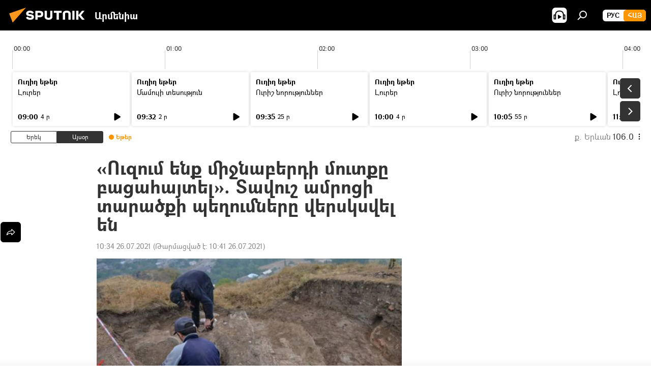

--- FILE ---
content_type: text/html; charset=utf-8
request_url: https://arm.sputniknews.ru/20210726/uzum-enq-mijnaberdi-mutqy-bacahaytel-tavush-amroci-taratqi-pexumnery-verskskvel-en-28430161.html
body_size: 23016
content:
<!DOCTYPE html><html lang="am" data-lang="arm" data-charset="" dir="ltr"><head prefix="og: http://ogp.me/ns# fb: http://ogp.me/ns/fb# article: http://ogp.me/ns/article#"><title>«Ուզում ենք միջնաբերդի մուտքը բացահայտել». Տավուշ ամրոցի տարածքի պեղումները վերսկսվել են - 26.07.2021, Sputnik Արմենիա</title><meta name="description" content="Տավուշի ամրոցի տարածքում հայտնաբերվել են օջախի վրա դրվող մրապատ կճուճներ, մեծ քանակությամբ խեցեղեն, կրով սվաղված հատակներ, տարբեր շինարարական հորիզոններ: 26.07.2021, Sputnik Արմենիա"><meta name="keywords" content="մշակույթ , հայաստան"><meta http-equiv="X-UA-Compatible" content="IE=edge,chrome=1"><meta http-equiv="Content-Type" content="text/html; charset=utf-8"><meta name="robots" content="index, follow, max-image-preview:large"><meta name="viewport" content="width=device-width, initial-scale=1.0, maximum-scale=1.0, user-scalable=yes"><meta name="HandheldFriendly" content="true"><meta name="MobileOptimzied" content="width"><meta name="referrer" content="always"><meta name="format-detection" content="telephone=no"><meta name="format-detection" content="address=no"><link rel="alternate" type="application/rss+xml" href="https://arm.sputniknews.ru/export/rss2/archive/index.xml"><link rel="canonical" href="https://arm.sputniknews.ru/20210726/uzum-enq-mijnaberdi-mutqy-bacahaytel-tavush-amroci-taratqi-pexumnery-verskskvel-en-28430161.html"><link rel="preload" as="image" href="https://cdn.am.sputniknews.ru/img/07e5/07/1a/28430125_0:0:1068:600_1920x0_80_0_0_3851774baa2d1efde276e2aea9d518c1.jpg.webp" imagesrcset="https://cdn.am.sputniknews.ru/img/07e5/07/1a/28430125_0:0:1068:600_640x0_80_0_0_cb95bb1ec8dc340435122a7aa9d5f776.jpg.webp 640w,https://cdn.am.sputniknews.ru/img/07e5/07/1a/28430125_0:0:1068:600_1280x0_80_0_0_14f825422724113ca13193e709ece5dd.jpg.webp 1280w,https://cdn.am.sputniknews.ru/img/07e5/07/1a/28430125_0:0:1068:600_1920x0_80_0_0_3851774baa2d1efde276e2aea9d518c1.jpg.webp 1920w"><link rel="preconnect" href="https://cdn.am.sputniknews.ru/images/"><link rel="dns-prefetch" href="https://cdn.am.sputniknews.ru/images/"><link rel="alternate" hreflang="am" href="https://arm.sputniknews.ru/20210726/uzum-enq-mijnaberdi-mutqy-bacahaytel-tavush-amroci-taratqi-pexumnery-verskskvel-en-28430161.html"><link rel="alternate" hreflang="x-default" href="https://arm.sputniknews.ru/20210726/uzum-enq-mijnaberdi-mutqy-bacahaytel-tavush-amroci-taratqi-pexumnery-verskskvel-en-28430161.html"><link rel="apple-touch-icon" sizes="57x57" href="https://cdn.am.sputniknews.ru/i/favicon/favicon-57x57.png"><link rel="apple-touch-icon" sizes="60x60" href="https://cdn.am.sputniknews.ru/i/favicon/favicon-60x60.png"><link rel="apple-touch-icon" sizes="72x72" href="https://cdn.am.sputniknews.ru/i/favicon/favicon-72x72.png"><link rel="apple-touch-icon" sizes="76x76" href="https://cdn.am.sputniknews.ru/i/favicon/favicon-76x76.png"><link rel="apple-touch-icon" sizes="114x114" href="https://cdn.am.sputniknews.ru/i/favicon/favicon-114x114.png"><link rel="apple-touch-icon" sizes="120x120" href="https://cdn.am.sputniknews.ru/i/favicon/favicon-120x120.png"><link rel="apple-touch-icon" sizes="144x144" href="https://cdn.am.sputniknews.ru/i/favicon/favicon-144x144.png"><link rel="apple-touch-icon" sizes="152x152" href="https://cdn.am.sputniknews.ru/i/favicon/favicon-152x152.png"><link rel="apple-touch-icon" sizes="180x180" href="https://cdn.am.sputniknews.ru/i/favicon/favicon-180x180.png"><link rel="icon" type="image/png" sizes="192x192" href="https://cdn.am.sputniknews.ru/i/favicon/favicon-192x192.png"><link rel="icon" type="image/png" sizes="32x32" href="https://cdn.am.sputniknews.ru/i/favicon/favicon-32x32.png"><link rel="icon" type="image/png" sizes="96x96" href="https://cdn.am.sputniknews.ru/i/favicon/favicon-96x96.png"><link rel="icon" type="image/png" sizes="16x16" href="https://cdn.am.sputniknews.ru/i/favicon/favicon-16x16.png"><link rel="manifest" href="/project_data/manifest.json?4"><meta name="msapplication-TileColor" content="#F4F4F4"><meta name="msapplication-TileImage" content="https://cdn.am.sputniknews.ru/i/favicon/favicon-144x144.png"><meta name="theme-color" content="#F4F4F4"><link rel="shortcut icon" href="https://cdn.am.sputniknews.ru/i/favicon/favicon.ico"><meta property="fb:app_id" content="1670040439953784"><meta property="fb:pages" content="883055718395653"><meta name="analytics:lang" content="arm"><meta name="analytics:title" content="«Ուզում ենք միջնաբերդի մուտքը բացահայտել». Տավուշ ամրոցի տարածքի պեղումները վերսկսվել են - 26.07.2021, Sputnik Արմենիա"><meta name="analytics:keyw" content="culture, armenia, keyword_Tavowsh, pexumner"><meta name="analytics:rubric" content=""><meta name="analytics:tags" content="մշակույթ, Հայաստան, Տավուշ, պեղումներ"><meta name="analytics:site_domain" content="arm.sputniknews.ru"><meta name="analytics:article_id" content="28430161"><meta name="analytics:url" content="https://arm.sputniknews.ru/20210726/uzum-enq-mijnaberdi-mutqy-bacahaytel-tavush-amroci-taratqi-pexumnery-verskskvel-en-28430161.html"><meta name="analytics:p_ts" content="1627281289"><meta name="analytics:author" content="Sputnik Արմենիա"><meta name="analytics:isscroll" content="0"><meta property="og:url" content="https://arm.sputniknews.ru/20210726/uzum-enq-mijnaberdi-mutqy-bacahaytel-tavush-amroci-taratqi-pexumnery-verskskvel-en-28430161.html"><meta property="og:title" content="«Ուզում ենք միջնաբերդի մուտքը բացահայտել». Տավուշ ամրոցի տարածքի պեղումները վերսկսվել են"><meta property="og:description" content="Տավուշի ամրոցի տարածքում հայտնաբերվել են օջախի վրա դրվող մրապատ կճուճներ, մեծ քանակությամբ խեցեղեն, կրով սվաղված հատակներ, տարբեր շինարարական հորիզոններ:"><meta property="og:type" content="article"><meta property="og:site_name" content="Sputnik Արմենիա"><meta property="og:locale" content="am_HY"><meta property="og:image" content="https://cdn.am.sputniknews.ru/img/07e5/07/1a/28430125_0:0:1068:600_2072x0_60_0_0_fe5caa4caecaa6aa9df13a94511c3603.jpg.webp"><meta name="relap-image" content="https://cdn.am.sputniknews.ru/i/logo/logo-social.png"><meta name="twitter:card" content="summary_large_image"><meta name="twitter:image" content="https://cdn.am.sputniknews.ru/img/07e5/07/1a/28430125_0:0:1068:600_2072x0_60_0_0_fe5caa4caecaa6aa9df13a94511c3603.jpg.webp"><meta property="article:published_time" content="20210726T1034+0400"><meta property="article:modified_time" content="20210726T1041+0400"><meta property="article:author" content="Sputnik Արմենիա"><link rel="author" href="https://arm.sputniknews.ru"><meta property="article:section" content="Լուրեր"><meta property="article:tag" content="մշակույթ "><meta property="article:tag" content="Հայաստան"><meta name="relap-entity-id" content="28430161"><meta property="fb:pages" content="883055718395653"><link rel="amphtml" href="https://arm.sputniknews.ru/amp/20210726/uzum-enq-mijnaberdi-mutqy-bacahaytel-tavush-amroci-taratqi-pexumnery-verskskvel-en-28430161.html"><link rel="preload" as="style" onload="this.onload=null;this.rel='stylesheet'" type="text/css" href="https://cdn.am.sputniknews.ru/css/libs/fonts.min.css?911eb65935"><link rel="preload" as="style" onload="this.onload=null;this.rel='stylesheet'" type="text/css" href="https://cdn.am.sputniknews.ru/css/libs/fonts_am.min.css?92463e6f"><link rel="stylesheet" type="text/css" href="https://cdn.am.sputniknews.ru/css/common.min.css?9149894256"><link rel="stylesheet" type="text/css" href="https://cdn.am.sputniknews.ru/css/radioschedule.min.css?975ce1b4d"><link rel="stylesheet" type="text/css" href="https://cdn.am.sputniknews.ru/css/article.min.css?913fe17605"><script src="https://cdn.am.sputniknews.ru/min/js/dist/head.js?9c9052ef3"></script><script data-iub-purposes="1">var _paq = _paq || []; (function() {var stackDomain = window.location.hostname.split('.').reverse();var domain = stackDomain[1] + '.' + stackDomain[0];_paq.push(['setCDNMask', new RegExp('cdn(\\w+).img.'+domain)]); _paq.push(['setSiteId', 'sputnik_am']); _paq.push(['trackPageView']); _paq.push(['enableLinkTracking']); var d=document, g=d.createElement('script'), s=d.getElementsByTagName('script')[0]; g.type='text/javascript'; g.defer=true; g.async=true; g.src='//a.sputniknews.com/js/sputnik.js'; s.parentNode.insertBefore(g,s); } )();</script><script type="text/javascript" src="https://cdn.am.sputniknews.ru/min/js/libs/banners/adfx.loader.bind.js?98d724fe2"></script><script>
                (window.yaContextCb = window.yaContextCb || []).push(() => {
                    replaceOriginalAdFoxMethods();
                    window.Ya.adfoxCode.hbCallbacks = window.Ya.adfoxCode.hbCallbacks || [];
                })
            </script><script type="text/javascript">
  window._taboola = window._taboola || [];
  _taboola.push({article:'auto'});
  !function (e, f, u, i) {
    if (!document.getElementById(i)){
      e.async = 1;
      e.src = u;
      e.id = i;
      f.parentNode.insertBefore(e, f);
    }
  }(document.createElement('script'),
  document.getElementsByTagName('script')[0],
  '//cdn.taboola.com/libtrc/sputniknational-network/loader.js',
  'tb_loader_script');
  if(window.performance && typeof window.performance.mark == 'function')
    {window.performance.mark('tbl_ic');}
</script>

<!--В <head> сайта один раз добавьте код загрузчика-->
<script>window.yaContextCb = window.yaContextCb || []</script>
<script src="https://yandex.ru/ads/system/context.js" async></script><script>var endlessScrollFirst = 28430161; var endlessScrollUrl = '/services/article/infinity/'; var endlessScrollAlgorithm = ''; var endlessScrollQueue = [98079427, 98080675, 98079940, 98060437, 98079042, 98078543, 98078292, 98077599, 98078074, 98076612, 98075987, 98076458, 98075443, 98075054, 98074404];</script><script>var endlessScrollFirst = 28430161; var endlessScrollUrl = '/services/article/infinity/'; var endlessScrollAlgorithm = ''; var endlessScrollQueue = [98079427, 98080675, 98079940, 98060437, 98079042, 98078543, 98078292, 98077599, 98078074, 98076612, 98075987, 98076458, 98075443, 98075054, 98074404];</script></head><body id="body" data-ab="a" data-emoji="0" class="site_am m-page-article "><div class="schema_org" itemscope="itemscope" itemtype="https://schema.org/WebSite"><meta itemprop="name" content="Sputnik Արմենիա"><meta itemprop="alternateName" content="Sputnik Արմենիա"><meta itemprop="description" content="Օպերատիվ և ստույգ տեղեկատվություն աշխարհում և երկրում տեղի ունեցող իրադարձությունների մասին"><a itemprop="url" href="https://arm.sputniknews.ru" title="Sputnik Արմենիա"> </a><meta itemprop="image" content="https://arm.sputniknews.ru/i/logo/logo.png"></div><ul class="schema_org" itemscope="itemscope" itemtype="http://schema.org/BreadcrumbList"><li itemprop="itemListElement" itemscope="itemscope" itemtype="http://schema.org/ListItem"><meta itemprop="name" content="Sputnik Արմենիա"><meta itemprop="position" content="1"><meta itemprop="item" content="https://arm.sputniknews.ru"><a itemprop="url" href="https://arm.sputniknews.ru" title="Sputnik Արմենիա"> </a></li><li itemprop="itemListElement" itemscope="itemscope" itemtype="http://schema.org/ListItem"><meta itemprop="name" content="Լուրեր"><meta itemprop="position" content="2"><meta itemprop="item" content="https://arm.sputniknews.ru/20210726/"><a itemprop="url" href="https://arm.sputniknews.ru/20210726/" title="Լուրեր"> </a></li><li itemprop="itemListElement" itemscope="itemscope" itemtype="http://schema.org/ListItem"><meta itemprop="name" content="«Ուզում ենք միջնաբերդի մուտքը բացահայտել». Տավուշ ամրոցի տարածքի պեղումները վերսկսվել են"><meta itemprop="position" content="3"><meta itemprop="item" content="https://arm.sputniknews.ru/20210726/uzum-enq-mijnaberdi-mutqy-bacahaytel-tavush-amroci-taratqi-pexumnery-verskskvel-en-28430161.html"><a itemprop="url" href="https://arm.sputniknews.ru/20210726/uzum-enq-mijnaberdi-mutqy-bacahaytel-tavush-amroci-taratqi-pexumnery-verskskvel-en-28430161.html" title="«Ուզում ենք միջնաբերդի մուտքը բացահայտել». Տավուշ ամրոցի տարածքի պեղումները վերսկսվել են"> </a></li></ul><div class="container"><div class="banner m-before-header m-article-desktop" data-position="article_desktop_header" data-infinity="1"><aside class="banner__content"><iframe class="relap-runtime-iframe" style="position:absolute;top:-9999px;left:-9999px;visibility:hidden;" srcdoc="<script src='https://relap.io/v7/relap.js' data-relap-token='HvaPHeJmpVila25r'></script>"></iframe>


<!--AdFox START-->
<!--riaru-->
<!--Площадка: am.sputniknews.ru / * / *-->
<!--Тип баннера: 100%x-->
<!--Расположение: 41223_n-bn23-х120-desk-->
<div id="adfox_article_desk100_120-1_1"></div>
<script>
    window.yaContextCb.push(()=>{
        Ya.adfoxCode.create({
            ownerId: 249922,
        containerId: 'adfox_article_desk100_120-1_1',
            params: {
                pp: 'brzj',
            ps: 'ckbk',
            p2: 'fluh',
            puid1: '',
            puid2: '',
            puid3: '',
            puid4: 'culture:armenia:keyword_Tavowsh:pexumner',
            puid5: ''
            }
        })
    })
</script></aside></div><div class="banner m-before-header m-article-mobile" data-position="article_mobile_header" data-infinity="1"><aside class="banner__content"><!--AdFox START-->
<!--riaru-->
<!--Площадка: am.sputniknews.ru / * / *-->
<!--Тип баннера: 100%x-->
<!--Расположение: 41228_n-bn28-х100-mob-->
<div id="adfox_article_mob-1-100-300_1"></div>
<script>
    window.yaContextCb.push(()=>{
        Ya.adfoxCode.create({
            ownerId: 249922,
        containerId: 'adfox_article_mob-1-100-300_1',
            params: {
                pp: 'brzl',
            ps: 'ckbk',
            p2: 'fluh',
            puid1: '',
            puid2: '',
            puid3: '',
            puid4: 'culture:armenia:keyword_Tavowsh:pexumner',
            puid5: ''
            }
        })
    })
</script></aside></div></div><div class="page" id="page"><div id="alerts"><script type="text/template" id="alertAfterRegisterTemplate">
                    
                        <div class="auth-alert m-hidden" id="alertAfterRegister">
                            <div class="auth-alert__text">
                                <%- data.success_title %> <br />
                                <%- data.success_email_1 %>
                                <span class="m-email"></span>
                                <%- data.success_email_2 %>
                            </div>
                            <div class="auth-alert__btn">
                                <button class="form__btn m-min m-black confirmEmail">
                                    <%- data.send %>
                                </button>
                            </div>
                        </div>
                    
                </script><script type="text/template" id="alertAfterRegisterNotifyTemplate">
                    
                        <div class="auth-alert" id="alertAfterRegisterNotify">
                            <div class="auth-alert__text">
                                <%- data.golink_1 %>
                                <span class="m-email">
                                    <%- user.mail %>
                                </span>
                                <%- data.golink_2 %>
                            </div>
                            <% if (user.registerConfirmCount <= 2 ) {%>
                                <div class="auth-alert__btn">
                                    <button class="form__btn m-min m-black confirmEmail">
                                        <%- data.send %>
                                    </button>
                                </div>
                            <% } %>
                        </div>
                    
                </script></div><div class="anchor" id="anchor"><div class="header " id="header"><div class="m-relative"><div class="container m-header"><div class="header__wrap"><div class="header__name"><div class="header__logo"><a href="/" title="Sputnik Արմենիա"><svg xmlns="http://www.w3.org/2000/svg" width="176" height="44" viewBox="0 0 176 44" fill="none"><path class="chunk_1" fill-rule="evenodd" clip-rule="evenodd" d="M45.8073 18.3817C45.8073 19.5397 47.1661 19.8409 49.3281 20.0417C54.1074 20.4946 56.8251 21.9539 56.8461 25.3743C56.8461 28.7457 54.2802 30.9568 48.9989 30.9568C44.773 30.9568 42.1067 29.1496 41 26.5814L44.4695 24.5688C45.3754 25.9277 46.5334 27.0343 49.4005 27.0343C51.3127 27.0343 52.319 26.4296 52.319 25.5751C52.319 24.5665 51.6139 24.2163 48.3942 23.866C43.7037 23.3617 41.3899 22.0029 41.3899 18.5824C41.3899 15.9675 43.3511 13 48.9359 13C52.9611 13 55.6274 14.8095 56.4305 17.1746L53.1105 19.1358C53.0877 19.1012 53.0646 19.0657 53.041 19.0295C52.4828 18.1733 51.6672 16.9224 48.6744 16.9224C46.914 16.9224 45.8073 17.4758 45.8073 18.3817ZM67.4834 13.3526H59.5918V30.707H64.0279V26.0794H67.4484C72.1179 26.0794 75.0948 24.319 75.0948 19.6401C75.0854 15.3138 72.6199 13.3526 67.4834 13.3526ZM67.4834 22.206H64.0186V17.226H67.4834C69.8975 17.226 70.654 18.0291 70.654 19.6891C70.6587 21.6527 69.6524 22.206 67.4834 22.206ZM88.6994 24.7206C88.6994 26.2289 87.4924 27.0857 85.3794 27.0857C83.3178 27.0857 82.1597 26.2289 82.1597 24.7206V13.3526H77.7236V25.0264C77.7236 28.6477 80.7425 30.9615 85.4704 30.9615C89.9999 30.9615 93.1168 28.8601 93.1168 25.0264V13.3526H88.6808L88.6994 24.7206ZM136.583 13.3526H132.159V30.7023H136.583V13.3526ZM156.097 13.3526L149.215 21.9235L156.45 30.707H151.066L144.276 22.4559V30.707H139.85V13.3526H144.276V21.8021L151.066 13.3526H156.097ZM95.6874 17.226H101.221V30.707H105.648V17.226H111.181V13.3526H95.6874V17.226ZM113.49 18.7342C113.49 15.2134 116.458 13 121.085 13C125.715 13 128.888 15.0616 128.902 18.7342V30.707H124.466V18.935C124.466 17.6789 123.259 16.8734 121.146 16.8734C119.094 16.8734 117.926 17.6789 117.926 18.935V30.707H113.49V18.7342Z" fill="white"></path><path class="chunk_2" d="M41 7L14.8979 36.5862L8 18.431L41 7Z" fill="#F8961D"></path></svg></a></div><div class="header__project"><span class="header__project-title">Արմենիա</span></div></div><div class="header__controls" data-nosnippet=""><div class="share m-header" data-id="28430161" data-url="https://arm.sputniknews.ru/20210726/uzum-enq-mijnaberdi-mutqy-bacahaytel-tavush-amroci-taratqi-pexumnery-verskskvel-en-28430161.html" data-title="«Ուզում ենք միջնաբերդի մուտքը բացահայտել». Տավուշ ամրոցի տարածքի պեղումները վերսկսվել են"></div><div class="header__menu"><span class="header__menu-item header__menu-item-radioButton" id="radioButton" data-stream="https://nfw.ria.ru/flv/audio.aspx?ID=22152771&amp;type=mp3"><svg class="svg-icon"><use xmlns:xlink="http://www.w3.org/1999/xlink" xlink:href="/i/sprites/package/inline.svg?63#radio2"></use></svg></span><span class="header__menu-item" data-modal-open="search"><svg class="svg-icon"><use xmlns:xlink="http://www.w3.org/1999/xlink" xlink:href="/i/sprites/package/inline.svg?63#search"></use></svg></span></div><div class="switcher m-double"><div class="switcher__label"><span class="switcher__title">Հայ</span><span class="switcher__icon"><svg class="svg-icon"><use xmlns:xlink="http://www.w3.org/1999/xlink" xlink:href="/i/sprites/package/inline.svg?63#arrowDown"></use></svg></span></div><div class="switcher__dropdown"><div translate="no" class="notranslate"><div class="switcher__list"><a href="https://am.sputniknews.ru/" class="switcher__link"><span class="switcher__project">Sputnik Армения</span><span class="switcher__abbr" data-abbr="рус">рус</span></a><a href="https://arm.sputniknews.ru/" class="switcher__link m-selected"><span class="switcher__project">Sputnik Արմենիա</span><span class="switcher__abbr" data-abbr="Հայ">Հայ</span><i class="switcher__accept"><svg class="svg-icon"><use xmlns:xlink="http://www.w3.org/1999/xlink" xlink:href="/i/sprites/package/inline.svg?63#ok"></use></svg></i></a></div></div></div></div></div></div></div></div></div></div><script>var GLOBAL = GLOBAL || {}; GLOBAL.translate = {}; GLOBAL.rtl = 0; GLOBAL.lang = "arm"; GLOBAL.design = "am"; GLOBAL.charset = ""; GLOBAL.project = "sputnik_am"; GLOBAL.htmlCache = 1; GLOBAL.translate.search = {}; GLOBAL.translate.search.notFound = "Ոչինչ չի գտնվել"; GLOBAL.translate.search.stringLenght = "Որոնման համար տառեր ավելացրեք"; GLOBAL.www = "https://arm.sputniknews.ru"; GLOBAL.seo = {}; GLOBAL.seo.title = ""; GLOBAL.seo.keywords = ""; GLOBAL.seo.description = ""; GLOBAL.sock = {}; GLOBAL.sock.server = "https://cm.sputniknews.com/chat"; GLOBAL.sock.lang = "arm"; GLOBAL.sock.project = "sputnik_am"; GLOBAL.social = {}; GLOBAL.social.fbID = "1670040439953784"; GLOBAL.share = [ { name: 'twitter', mobile: false },{ name: 'telegram', mobile: false },{ name: 'odnoklassniki', mobile: false },{ name: 'messenger', mobile: true } ]; GLOBAL.csrf_token = ''; GLOBAL.search = {}; GLOBAL.auth = {}; GLOBAL.auth.status = 'error'; GLOBAL.auth.provider = ''; GLOBAL.auth.twitter = '/id/twitter/request/'; GLOBAL.auth.facebook = '/id/facebook/request/'; GLOBAL.auth.vkontakte = '/id/vkontakte/request/'; GLOBAL.auth.google = '/id/google/request/'; GLOBAL.auth.ok = '/id/ok/request/'; GLOBAL.auth.apple = '/id/apple/request/'; GLOBAL.auth.moderator = ''; GLOBAL.user = {}; GLOBAL.user.id = ""; GLOBAL.user.emailActive = ""; GLOBAL.user.registerConfirmCount = 0; GLOBAL.article = GLOBAL.article || {}; GLOBAL.article.id = 28430161; GLOBAL.article.chat_expired = !!1; GLOBAL.chat = GLOBAL.chat || {}; GLOBAL.chat.show = !!1; GLOBAL.locale = {"convertDate":{"yesterday":"\u0535\u0580\u0565\u056f","hours":{"nominative":"%{s}","genitive":"%{s}"},"minutes":{"nominative":"%{s}","genitive":"%{s}"}},"js_templates":{"unread":"Unread","you":"You","author":"Author","report":"Complain","reply":"Answer","remove":"Delete","closeall":"Close all","notifications":"Notifications","disable_twelve":"Turn off for 12 hours","new_message":"New message from Sputnik News","acc_block":"Your account has been blocked by the site administrator","acc_unblock":"Your account is unblocked by the site administrator","you_subscribe_1":"You are subscribed to the topic \"","you_subscribe_2":"\". You can manage your subscriptions in your personal account","you_received_warning_1":"You received a ","you_received_warning_2":" - th warning. Respect other members and do not break the commenting rules. After the third violation, you will be blocked for 12 hours.","block_time":"Blocking period: ","hours":" hours","forever":"forever","feedback":"Contact","my_subscriptions":"My subscriptions","rules":"Rules on commenting materials","chat":"Chat: ","chat_new_messages":"New chat messages","chat_moder_remove_1":"Your message \"","chat_moder_remove_2":"\" has been deleted by the administrator","chat_close_time_1":"No one has written in the chat for more than 12 hours, it will close in ","chat_close_time_2":" hours","chat_new_emoji_1":"New reactions ","chat_new_emoji_2":" to your post ","chat_message_reply_1":"Your comment \"","chat_message_reply_2":"\" was answered by a user","emoji_1":"Like","emoji_2":"Ha-Ha","emoji_3":"Amazing","emoji_4":"Sad","emoji_5":"Outrageous","emoji_6":"Don't like","site_subscribe_podcast":{"success":"Thank you, you are subscribed to the newsletter! You can set up or cancel a subscription in your personal account","subscribed":"You have already subscribed to this newsletter","error":"An unexpected error has occurred. Please try again later"},"radioschedule":{"live":"\u0535\u0569\u0565\u0580","minute":" \u0580"}},"smartcaptcha":{"site_key":"ysc1_Zf0zfLRI3tRHYHJpbX6EjjBcG1AhG9LV0dmZQfJu8ba04c1b"}}; GLOBAL = {...GLOBAL, ...{"subscribe":{"email":"\u0544\u0578\u0582\u057f\u0584\u0561\u0563\u0580\u0565\u0584 e-mail-\u0568","button":"\u0532\u0561\u056a\u0561\u0576\u0578\u0580\u0564\u0561\u0563\u0580\u057e\u0565\u056c","send":"\u0547\u0576\u0578\u0580\u0570\u0561\u056f\u0561\u056c\u0578\u0582\u0569\u0575\u0578\u0582\u0576, \u0562\u0561\u056a\u0561\u0576\u0578\u0580\u0564\u0561\u0563\u0580\u0578\u0582\u0569\u0575\u0578\u0582\u0576\u0568 \u0570\u0561\u057d\u057f\u0561\u057f\u0565\u056c\u0578\u0582 \u0570\u0561\u0574\u0561\u0580 \u0541\u0565\u0566 \u0570\u0572\u0578\u0582\u0574 \u057a\u0561\u0580\u0578\u0582\u0576\u0561\u056f\u0578\u0572 \u0576\u0561\u0574\u0561\u056f \u0567 \u0578\u0582\u0572\u0561\u0580\u056f\u057e\u0565\u056c","subscribe":"\u0547\u0576\u0578\u0580\u0570\u0561\u056f\u0561\u056c\u0578\u0582\u0569\u0575\u0578\u0582\u0576, \u0534\u0578\u0582\u0584 \u0562\u0561\u056a\u0561\u0576\u0578\u0580\u0564\u0561\u0563\u0580\u057e\u0565\u056c \u0565\u0584 \u0576\u0578\u0580\u0578\u0582\u0569\u0575\u0578\u0582\u0576\u0576\u0565\u0580\u056b\u0576\u0589 \u0532\u0561\u056a\u0561\u0576\u0578\u0580\u0564\u0561\u0563\u0580\u0578\u0582\u0569\u0575\u0578\u0582\u0576\u0568 \u056f\u0561\u0580\u0565\u056c\u056b \u0567 \u056f\u0561\u0580\u0563\u0561\u057e\u0578\u0580\u0565\u056c \u056f\u0561\u0574 \u0579\u0565\u0572\u0561\u0580\u056f\u0565\u056c \u0561\u0576\u0571\u0576\u0561\u056f\u0561\u0576 \u0567\u057b\u0578\u0582\u0574\u0589","confirm":"\u0534\u0578\u0582\u0584 \u0561\u0580\u0564\u0565\u0576 \u0562\u0561\u056a\u0561\u0576\u0578\u0580\u0564\u0561\u0563\u0580\u057e\u0561\u056e \u0565\u0584 \u0561\u0575\u057d \u0576\u0578\u0580\u0578\u0582\u0569\u0575\u0578\u0582\u0576\u0576\u0565\u0580\u056b\u0576","registration":{"@attributes":{"button":"\u0533\u0580\u0561\u0576\u0581\u057e\u0565\u0584"}},"social":{"@attributes":{"count":"11"},"comment":[{},{},{},{},{},{},{},{},{},{},{}]}}}}; GLOBAL.js = {}; GLOBAL.js.videoplayer = "https://cdn.am.sputniknews.ru/min/js/dist/videoplayer.js?9651130d6"; GLOBAL.userpic = "/userpic/"; GLOBAL.gmt = ""; GLOBAL.tz = "+0400"; GLOBAL.projectList = [ { title: 'Միջազգային', country: [ { title: 'Անգլերեն', url: 'https://sputnikglobe.com', flag: 'flags-INT', lang: 'International', lang2: 'English' }, ] }, { title: 'Մերձավոր Արևելք', country: [ { title: 'Արաբերեն', url: 'https://sarabic.ae/', flag: 'flags-INT', lang: 'Sputnik عربي', lang2: 'Arabic' }, { title: 'Թուրքերեն', url: 'https://anlatilaninotesi.com.tr/', flag: 'flags-TUR', lang: 'Türkiye', lang2: 'Türkçe' }, { title: 'Պարսկերեն', url: 'https://spnfa.ir/', flag: 'flags-INT', lang: 'Sputnik ایران', lang2: 'Persian' }, { title: 'Դարի', url: 'https://sputnik.af/', flag: 'flags-INT', lang: 'Sputnik افغانستان', lang2: 'Dari' }, ] }, { title: 'Լատինական Ամերիկա', country: [ { title: 'Իսպաներեն', url: 'https://noticiaslatam.lat/', flag: 'flags-INT', lang: 'Mundo', lang2: 'Español' }, { title: 'Պորտուգալերեն', url: 'https://noticiabrasil.net.br/', flag: 'flags-BRA', lang: 'Brasil', lang2: 'Português' }, ] }, { title: 'Հարավային Ասիա', country: [ { title: 'Հինդի', url: 'https://hindi.sputniknews.in', flag: 'flags-IND', lang: 'भारत', lang2: 'हिंदी' }, { title: 'Անգլերեն', url: 'https://sputniknews.in', flag: 'flags-IND', lang: 'India', lang2: 'English' }, ] }, { title: 'Արևելյան և Հարավարևելյան Ասիա', country: [ { title: 'Վիետնամերեն', url: 'https://kevesko.vn/', flag: 'flags-VNM', lang: 'Việt Nam', lang2: 'Tiếng Việt' }, { title: 'Ճապոներեն', url: 'https://sputniknews.jp/', flag: 'flags-JPN', lang: '日本', lang2: '日本語' }, { title: 'Չինարեն', url: 'https://sputniknews.cn/', flag: 'flags-CHN', lang: '中国', lang2: '中文' }, ] }, { title: 'Կենտրոնական Ասիա', country: [ { title: 'Ղազախերեն', url: 'https://sputnik.kz/', flag: 'flags-KAZ', lang: 'Қазақстан', lang2: 'Қазақ тілі' }, { title: 'Ղրղզերեն', url: 'https://sputnik.kg/', flag: 'flags-KGZ', lang: 'Кыргызстан', lang2: 'Кыргызча' }, { title: 'Ուզբեկերեն', url: 'https://oz.sputniknews.uz/', flag: 'flags-UZB', lang: 'Oʻzbekiston', lang2: 'Ўзбекча' }, { title: 'Տաջիկերեն', url: 'https://sputnik.tj/', flag: 'flags-TJK', lang: 'Тоҷикистон', lang2: 'Тоҷикӣ' }, ] }, { title: 'Աֆրիկա', country: [ { title: 'Ֆրանսերեն', url: 'https://fr.sputniknews.africa/', flag: 'flags-INT', lang: 'Afrique', lang2: 'Français' }, { title: 'Անգլերեն', url: 'https://en.sputniknews.africa', flag: 'flags-INT', lang: 'Africa', lang2: 'English' }, ] }, { title: 'Հարավային Կովկաս', country: [ { title: 'Հայերեն', url: 'https://arm.sputniknews.ru/', flag: 'flags-ARM', lang: 'Արմենիա', lang2: 'Հայերեն' }, { title: 'Աբխազերեն', url: 'https://sputnik-abkhazia.info/', flag: 'flags-ABH', lang: 'Аҧсны', lang2: 'Аҧсышәала' }, { title: 'Օսերեն', url: 'https://sputnik-ossetia.com/', flag: 'flags-OST', lang: 'Хуссар Ирыстон', lang2: 'Иронау' }, { title: 'Վրացերեն', url: 'https://sputnik-georgia.com/', flag: 'flags-GEO', lang: 'საქართველო', lang2: 'ქართული' }, { title: 'Ադրբեջաներեն', url: 'https://sputnik.az/', flag: 'flags-AZE', lang: 'Azərbaycan', lang2: 'Аzərbaycanca' }, ] }, { title: 'Եվրոպա', country: [ { title: 'Սերբերեն', url: 'https://sputnikportal.rs/', flag: 'flags-SRB', lang: 'Србиjа', lang2: 'Српски' }, { title: 'Ռուսերեն', url: 'https://lv.sputniknews.ru/', flag: 'flags-LVA', lang: 'Latvija', lang2: 'Русский' }, { title: 'Ռուսերեն', url: 'https://lt.sputniknews.ru/', flag: 'flags-LTU', lang: 'Lietuva', lang2: 'Русский' }, { title: 'Մոլդովերեն', url: 'https://md.sputniknews.com/', flag: 'flags-MDA', lang: 'Moldova', lang2: 'Moldovenească' }, { title: 'Բելառուսերեն', url: 'https://bel.sputnik.by/', flag: 'flags-BLR', lang: 'Беларусь', lang2: 'Беларускi' } ] }, ];</script><div class="wrapper" id="endless" data-infinity-max-count="2"><div class="radioschedule"><div class="radioschedule__inner"><div class="radioschedule__time"><div class="radioschedule__time-scroll"><div class="radioschedule__time-list"><div class="radioschedule__time-day"><div class="radioschedule__time-line-item" style="left: 0px;">00:00</div><div class="radioschedule__time-line-item" style="left: 300px;">01:00</div><div class="radioschedule__time-line-item" style="left: 600px;">02:00</div><div class="radioschedule__time-line-item" style="left: 900px;">03:00</div><div class="radioschedule__time-line-item" style="left: 1200px;">04:00</div><div class="radioschedule__time-line-item" style="left: 1500px;">05:00</div><div class="radioschedule__time-line-item" style="left: 1800px;">06:00</div><div class="radioschedule__time-line-item" style="left: 2100px;">07:00</div><div class="radioschedule__time-line-item" style="left: 2400px;">08:00</div><div class="radioschedule__time-line-item" style="left: 2700px;">09:00</div><div class="radioschedule__time-line-item" style="left: 3000px;">10:00</div><div class="radioschedule__time-line-item" style="left: 3300px;">11:00</div><div class="radioschedule__time-line-item" style="left: 3600px;">12:00</div><div class="radioschedule__time-line-item" style="left: 3900px;">13:00</div><div class="radioschedule__time-line-item" style="left: 4200px;">14:00</div><div class="radioschedule__time-line-item" style="left: 4500px;">15:00</div><div class="radioschedule__time-line-item" style="left: 4800px;">16:00</div><div class="radioschedule__time-line-item" style="left: 5100px;">17:00</div><div class="radioschedule__time-line-item" style="left: 5400px;">18:00</div><div class="radioschedule__time-line-item" style="left: 5700px;">19:00</div><div class="radioschedule__time-line-item" style="left: 6000px;">20:00</div><div class="radioschedule__time-line-item" style="left: 6300px;">21:00</div><div class="radioschedule__time-line-item" style="left: 6600px;">22:00</div><div class="radioschedule__time-line-item" style="left: 6900px;">23:00</div><div class="radioschedule__time-list-item" data-pos="9" data-start="1769144400" data-end="1769146320" style="left: 2700.36691666667px; width: 21.4033333333333px"></div><div class="radioschedule__time-list-item" data-pos="9" data-start="1769146320" data-end="1769146500" style="left: 2860.48941666667px; width: 9.007px"></div><div class="radioschedule__time-list-item" data-pos="9" data-start="1769146500" data-end="1769148000" style="left: 2873.182px; width: 125.649333333333px"></div><div class="radioschedule__time-list-item" data-pos="10" data-start="1769148000" data-end="1769148300" style="left: 3000.39708333333px; width: 20.822px"></div><div class="radioschedule__time-list-item" data-pos="10" data-start="1769148300" data-end="1769151600" style="left: 3022.97216666667px; width: 275.96775px"></div><div class="radioschedule__time-list-item" data-pos="11" data-start="1769151600" data-end="1769158800" style="left: 3300.419px; width: 19.0269166666667px"></div><div class="radioschedule__time-list-item" data-pos="13" data-start="1769158800" data-end="1769162400" style="left: 3900.391px; width: 28.2966666666667px"></div><div class="radioschedule__time-list-item" data-pos="14" data-start="1769162400" data-end="1769173200" style="left: 4200.41366666667px; width: 26.7685px"></div><div class="radioschedule__time-list-item" data-pos="17" data-start="1769173200" data-end="1769176800" style="left: 5100.396px; width: 30.9516666666667px"></div><div class="radioschedule__time-list-item" data-pos="18" data-start="1769176800" data-end="1769180400" style="left: 5400.38375px; width: 28.78px"></div><div class="radioschedule__time-list-item" data-pos="19" data-start="1769180400" data-end="1769180757" style="left: 5700.39391666667px; width: 28.7800833333333px"></div></div><div class="radioschedule__time-day"><div class="radioschedule__time-line-item" style="left: 0px;">00:00</div><div class="radioschedule__time-line-item" style="left: 300px;">01:00</div><div class="radioschedule__time-line-item" style="left: 600px;">02:00</div><div class="radioschedule__time-line-item" style="left: 900px;">03:00</div><div class="radioschedule__time-line-item" style="left: 1200px;">04:00</div><div class="radioschedule__time-line-item" style="left: 1500px;">05:00</div><div class="radioschedule__time-line-item" style="left: 1800px;">06:00</div><div class="radioschedule__time-line-item" style="left: 2100px;">07:00</div><div class="radioschedule__time-line-item" style="left: 2400px;">08:00</div><div class="radioschedule__time-line-item" style="left: 2700px;">09:00</div><div class="radioschedule__time-line-item" style="left: 3000px;">10:00</div><div class="radioschedule__time-line-item" style="left: 3300px;">11:00</div><div class="radioschedule__time-line-item" style="left: 3600px;">12:00</div><div class="radioschedule__time-line-item" style="left: 3900px;">13:00</div><div class="radioschedule__time-line-item" style="left: 4200px;">14:00</div><div class="radioschedule__time-line-item" style="left: 4500px;">15:00</div><div class="radioschedule__time-line-item" style="left: 4800px;">16:00</div><div class="radioschedule__time-line-item" style="left: 5100px;">17:00</div><div class="radioschedule__time-line-item" style="left: 5400px;">18:00</div><div class="radioschedule__time-line-item" style="left: 5700px;">19:00</div><div class="radioschedule__time-line-item" style="left: 6000px;">20:00</div><div class="radioschedule__time-line-item" style="left: 6300px;">21:00</div><div class="radioschedule__time-line-item" style="left: 6600px;">22:00</div><div class="radioschedule__time-line-item" style="left: 6900px;">23:00</div><div class="radioschedule__time-list-item" data-pos="9" data-start="1769230800" data-end="1769241600" style="left: 2701.58483333333px; width: 12.7791666666667px"></div><div class="radioschedule__time-list-item" data-pos="12" data-start="1769241600" data-end="1769245200" style="left: 3600.31208333333px; width: 15.8049166666667px"></div><div class="radioschedule__time-list-item" data-pos="13" data-start="1769245200" data-end="1769248800" style="left: 3900.39975px; width: 16.4841666666667px"></div><div class="radioschedule__time-list-item" data-pos="14" data-start="1769248800" data-end="1769259600" style="left: 4200.42666666667px; width: 15.3359166666667px"></div><div class="radioschedule__time-list-item" data-pos="17" data-start="1769259600" data-end="1769263200" style="left: 5100.39666666667px; width: 17.48px"></div><div class="radioschedule__time-list-item" data-pos="18" data-start="1769263200" data-end="1769266800" style="left: 5400.331px; width: 16.3625px"></div><div class="radioschedule__time-list-item" data-pos="19" data-start="1769266800" data-end="1769267008" style="left: 5700.367px; width: 16.37175px"></div></div></div></div></div><div class="radioschedule__list"><div class="radioschedule__list-scroll"><div class="radioschedule__list-inner"><div class="radioschedule__item" data-day="1" data-start="1769144400"><div class="radioschedule__item-category">Ուղիղ եթեր</div><div class="radioschedule__item-title"><a href="/20260123/98031991.html">Լուրեր</a></div><div class="radioschedule__item-time"><span>09:00</span><div class="radioschedule__item-duration">4 ր</div></div><div class="radioschedule__item-player"><div class="radioschedule__player" data-media="https://nfw.ria.ru/flv/file.aspx?type=mp3hi&amp;ID=43139179"><span><svg class="svg-icon"><use xmlns:xlink="http://www.w3.org/1999/xlink" xlink:href="/i/sprites/package/inline.svg?63#play_filled"></use></svg></span><span><svg class="svg-icon"><use xmlns:xlink="http://www.w3.org/1999/xlink" xlink:href="/i/sprites/package/inline.svg?63#pause_small"></use></svg></span></div></div></div><div class="radioschedule__item" data-day="1" data-start="1769146320"><div class="radioschedule__item-category">Ուղիղ եթեր</div><div class="radioschedule__item-title"><a href="/20260123/98033623.html">Մամուլի տեսություն</a></div><div class="radioschedule__item-time"><span>09:32</span><div class="radioschedule__item-duration">2 ր</div></div><div class="radioschedule__item-player"><div class="radioschedule__player" data-media="https://nfw.ria.ru/flv/file.aspx?type=mp3hi&amp;ID=29035072"><span><svg class="svg-icon"><use xmlns:xlink="http://www.w3.org/1999/xlink" xlink:href="/i/sprites/package/inline.svg?63#play_filled"></use></svg></span><span><svg class="svg-icon"><use xmlns:xlink="http://www.w3.org/1999/xlink" xlink:href="/i/sprites/package/inline.svg?63#pause_small"></use></svg></span></div></div></div><div class="radioschedule__item" data-day="1" data-start="1769146500"><div class="radioschedule__item-category">Ուղիղ եթեր</div><div class="radioschedule__item-title"><a href="/20260123/98034541.html">Ուրիշ նորություններ</a></div><div class="radioschedule__item-time"><span>09:35</span><div class="radioschedule__item-duration">25 ր</div></div><div class="radioschedule__item-player"><div class="radioschedule__player" data-media="https://nfw.ria.ru/flv/file.aspx?type=mp3hi&amp;ID=57531115"><span><svg class="svg-icon"><use xmlns:xlink="http://www.w3.org/1999/xlink" xlink:href="/i/sprites/package/inline.svg?63#play_filled"></use></svg></span><span><svg class="svg-icon"><use xmlns:xlink="http://www.w3.org/1999/xlink" xlink:href="/i/sprites/package/inline.svg?63#pause_small"></use></svg></span></div></div></div><div class="radioschedule__item" data-day="1" data-start="1769148000"><div class="radioschedule__item-category">Ուղիղ եթեր</div><div class="radioschedule__item-title"><a href="/20260123/98034890.html">Լուրեր</a></div><div class="radioschedule__item-time"><span>10:00</span><div class="radioschedule__item-duration">4 ր</div></div><div class="radioschedule__item-player"><div class="radioschedule__player" data-media="https://nfw.ria.ru/flv/file.aspx?type=mp3hi&amp;ID=31741228"><span><svg class="svg-icon"><use xmlns:xlink="http://www.w3.org/1999/xlink" xlink:href="/i/sprites/package/inline.svg?63#play_filled"></use></svg></span><span><svg class="svg-icon"><use xmlns:xlink="http://www.w3.org/1999/xlink" xlink:href="/i/sprites/package/inline.svg?63#pause_small"></use></svg></span></div></div></div><div class="radioschedule__item" data-day="1" data-start="1769148300"><div class="radioschedule__item-category">Ուղիղ եթեր</div><div class="radioschedule__item-title"><a href="/20260123/98035959.html">Ուրիշ նորություններ</a></div><div class="radioschedule__item-time"><span>10:05</span><div class="radioschedule__item-duration">55 ր</div></div><div class="radioschedule__item-player"><div class="radioschedule__player" data-media="https://nfw.ria.ru/flv/file.aspx?type=mp3hi&amp;ID=26958545"><span><svg class="svg-icon"><use xmlns:xlink="http://www.w3.org/1999/xlink" xlink:href="/i/sprites/package/inline.svg?63#play_filled"></use></svg></span><span><svg class="svg-icon"><use xmlns:xlink="http://www.w3.org/1999/xlink" xlink:href="/i/sprites/package/inline.svg?63#pause_small"></use></svg></span></div></div></div><div class="radioschedule__item" data-day="1" data-start="1769151600"><div class="radioschedule__item-category">Ուղիղ եթեր</div><div class="radioschedule__item-title"><a href="/20260123/98036189.html">Լուրեր</a></div><div class="radioschedule__item-time"><span>11:00</span><div class="radioschedule__item-duration">4 ր</div></div><div class="radioschedule__item-player"><div class="radioschedule__player" data-media="https://nfw.ria.ru/flv/file.aspx?type=mp3hi&amp;ID=9876102"><span><svg class="svg-icon"><use xmlns:xlink="http://www.w3.org/1999/xlink" xlink:href="/i/sprites/package/inline.svg?63#play_filled"></use></svg></span><span><svg class="svg-icon"><use xmlns:xlink="http://www.w3.org/1999/xlink" xlink:href="/i/sprites/package/inline.svg?63#pause_small"></use></svg></span></div></div></div><div class="radioschedule__item" data-day="1" data-start="1769158800"><div class="radioschedule__item-category">Ուղիղ եթեր</div><div class="radioschedule__item-title"><a href="/20260123/98039737.html">Լուրեր</a></div><div class="radioschedule__item-time"><span>13:00</span><div class="radioschedule__item-duration">6 ր</div></div><div class="radioschedule__item-player"><div class="radioschedule__player" data-media="https://nfw.ria.ru/flv/file.aspx?type=mp3hi&amp;ID=7539378"><span><svg class="svg-icon"><use xmlns:xlink="http://www.w3.org/1999/xlink" xlink:href="/i/sprites/package/inline.svg?63#play_filled"></use></svg></span><span><svg class="svg-icon"><use xmlns:xlink="http://www.w3.org/1999/xlink" xlink:href="/i/sprites/package/inline.svg?63#pause_small"></use></svg></span></div></div></div><div class="radioschedule__item" data-day="1" data-start="1769162400"><div class="radioschedule__item-category">Ուղիղ եթեր</div><div class="radioschedule__item-title"><a href="/20260123/98042079.html">Լուրեր</a></div><div class="radioschedule__item-time"><span>14:00</span><div class="radioschedule__item-duration">6 ր</div></div><div class="radioschedule__item-player"><div class="radioschedule__player" data-media="https://nfw.ria.ru/flv/file.aspx?type=mp3hi&amp;ID=66369241"><span><svg class="svg-icon"><use xmlns:xlink="http://www.w3.org/1999/xlink" xlink:href="/i/sprites/package/inline.svg?63#play_filled"></use></svg></span><span><svg class="svg-icon"><use xmlns:xlink="http://www.w3.org/1999/xlink" xlink:href="/i/sprites/package/inline.svg?63#pause_small"></use></svg></span></div></div></div><div class="radioschedule__item" data-day="1" data-start="1769173200"><div class="radioschedule__item-category">Ուղիղ եթեր</div><div class="radioschedule__item-title"><a href="/20260123/98048788.html">Լուրեր</a></div><div class="radioschedule__item-time"><span>17:00</span><div class="radioschedule__item-duration">6 ր</div></div><div class="radioschedule__item-player"><div class="radioschedule__player" data-media="https://nfw.ria.ru/flv/file.aspx?type=mp3hi&amp;ID=91797817"><span><svg class="svg-icon"><use xmlns:xlink="http://www.w3.org/1999/xlink" xlink:href="/i/sprites/package/inline.svg?63#play_filled"></use></svg></span><span><svg class="svg-icon"><use xmlns:xlink="http://www.w3.org/1999/xlink" xlink:href="/i/sprites/package/inline.svg?63#pause_small"></use></svg></span></div></div></div><div class="radioschedule__item" data-day="1" data-start="1769176800"><div class="radioschedule__item-category">Ուղիղ եթեր</div><div class="radioschedule__item-title"><a href="/20260123/98051335.html">Լուրեր</a></div><div class="radioschedule__item-time"><span>18:00</span><div class="radioschedule__item-duration">6 ր</div></div><div class="radioschedule__item-player"><div class="radioschedule__player" data-media="https://nfw.ria.ru/flv/file.aspx?type=mp3hi&amp;ID=95713320"><span><svg class="svg-icon"><use xmlns:xlink="http://www.w3.org/1999/xlink" xlink:href="/i/sprites/package/inline.svg?63#play_filled"></use></svg></span><span><svg class="svg-icon"><use xmlns:xlink="http://www.w3.org/1999/xlink" xlink:href="/i/sprites/package/inline.svg?63#pause_small"></use></svg></span></div></div></div><div class="radioschedule__item" data-day="1" data-start="1769180400"><div class="radioschedule__item-category">Ուղիղ եթեր</div><div class="radioschedule__item-title"><a href="/20260123/98057838.html">Լուրեր</a></div><div class="radioschedule__item-time"><span>19:00</span><div class="radioschedule__item-duration">6 ր</div></div><div class="radioschedule__item-player"><div class="radioschedule__player" data-media="https://nfw.ria.ru/flv/file.aspx?type=mp3hi&amp;ID=79897617"><span><svg class="svg-icon"><use xmlns:xlink="http://www.w3.org/1999/xlink" xlink:href="/i/sprites/package/inline.svg?63#play_filled"></use></svg></span><span><svg class="svg-icon"><use xmlns:xlink="http://www.w3.org/1999/xlink" xlink:href="/i/sprites/package/inline.svg?63#pause_small"></use></svg></span></div></div></div><div class="radioschedule__item" data-day="0" data-start="1769230800"><div class="radioschedule__item-category">Ուղիղ եթեր</div><div class="radioschedule__item-title"><a href="/20260124/98065178.html">Լուրեր</a></div><div class="radioschedule__item-time"><span>09:00</span><div class="radioschedule__item-duration">3 ր</div></div><div class="radioschedule__item-player"><div class="radioschedule__player" data-media="https://nfw.ria.ru/flv/file.aspx?type=mp3hi&amp;ID=19557060"><span><svg class="svg-icon"><use xmlns:xlink="http://www.w3.org/1999/xlink" xlink:href="/i/sprites/package/inline.svg?63#play_filled"></use></svg></span><span><svg class="svg-icon"><use xmlns:xlink="http://www.w3.org/1999/xlink" xlink:href="/i/sprites/package/inline.svg?63#pause_small"></use></svg></span></div></div></div><div class="radioschedule__item" data-day="0" data-start="1769241600"><div class="radioschedule__item-category">Ուղիղ եթեր</div><div class="radioschedule__item-title"><a href="/20260124/98068936.html">Լուրեր</a></div><div class="radioschedule__item-time"><span>12:00</span><div class="radioschedule__item-duration">3 ր</div></div><div class="radioschedule__item-player"><div class="radioschedule__player" data-media="https://nfw.ria.ru/flv/file.aspx?type=mp3hi&amp;ID=63728207"><span><svg class="svg-icon"><use xmlns:xlink="http://www.w3.org/1999/xlink" xlink:href="/i/sprites/package/inline.svg?63#play_filled"></use></svg></span><span><svg class="svg-icon"><use xmlns:xlink="http://www.w3.org/1999/xlink" xlink:href="/i/sprites/package/inline.svg?63#pause_small"></use></svg></span></div></div></div><div class="radioschedule__item" data-day="0" data-start="1769245200"><div class="radioschedule__item-category">Ուղիղ եթեր</div><div class="radioschedule__item-title"><a href="/20260124/98071155.html">Լուրեր</a></div><div class="radioschedule__item-time"><span>13:00</span><div class="radioschedule__item-duration">3 ր</div></div><div class="radioschedule__item-player"><div class="radioschedule__player" data-media="https://nfw.ria.ru/flv/file.aspx?type=mp3hi&amp;ID=78225422"><span><svg class="svg-icon"><use xmlns:xlink="http://www.w3.org/1999/xlink" xlink:href="/i/sprites/package/inline.svg?63#play_filled"></use></svg></span><span><svg class="svg-icon"><use xmlns:xlink="http://www.w3.org/1999/xlink" xlink:href="/i/sprites/package/inline.svg?63#pause_small"></use></svg></span></div></div></div><div class="radioschedule__item" data-day="0" data-start="1769248800"><div class="radioschedule__item-category">Ուղիղ եթեր</div><div class="radioschedule__item-title"><a href="/20260124/98072887.html">Լուրեր</a></div><div class="radioschedule__item-time"><span>14:00</span><div class="radioschedule__item-duration">3 ր</div></div><div class="radioschedule__item-player"><div class="radioschedule__player" data-media="https://nfw.ria.ru/flv/file.aspx?type=mp3hi&amp;ID=61294822"><span><svg class="svg-icon"><use xmlns:xlink="http://www.w3.org/1999/xlink" xlink:href="/i/sprites/package/inline.svg?63#play_filled"></use></svg></span><span><svg class="svg-icon"><use xmlns:xlink="http://www.w3.org/1999/xlink" xlink:href="/i/sprites/package/inline.svg?63#pause_small"></use></svg></span></div></div></div><div class="radioschedule__item" data-day="0" data-start="1769259600"><div class="radioschedule__item-category">Ուղիղ եթեր</div><div class="radioschedule__item-title"><a href="/20260124/98076458.html">Լուրեր</a></div><div class="radioschedule__item-time"><span>17:00</span><div class="radioschedule__item-duration">4 ր</div></div><div class="radioschedule__item-player"><div class="radioschedule__player" data-media="https://nfw.ria.ru/flv/file.aspx?type=mp3hi&amp;ID=59580377"><span><svg class="svg-icon"><use xmlns:xlink="http://www.w3.org/1999/xlink" xlink:href="/i/sprites/package/inline.svg?63#play_filled"></use></svg></span><span><svg class="svg-icon"><use xmlns:xlink="http://www.w3.org/1999/xlink" xlink:href="/i/sprites/package/inline.svg?63#pause_small"></use></svg></span></div></div></div><div class="radioschedule__item" data-day="0" data-start="1769263200"><div class="radioschedule__item-category">Ուղիղ եթեր</div><div class="radioschedule__item-title"><a href="/20260124/98078074.html">Լուրեր</a></div><div class="radioschedule__item-time"><span>18:00</span><div class="radioschedule__item-duration">3 ր</div></div><div class="radioschedule__item-player"><div class="radioschedule__player" data-media="https://nfw.ria.ru/flv/file.aspx?type=mp3hi&amp;ID=48129985"><span><svg class="svg-icon"><use xmlns:xlink="http://www.w3.org/1999/xlink" xlink:href="/i/sprites/package/inline.svg?63#play_filled"></use></svg></span><span><svg class="svg-icon"><use xmlns:xlink="http://www.w3.org/1999/xlink" xlink:href="/i/sprites/package/inline.svg?63#pause_small"></use></svg></span></div></div></div><div class="radioschedule__item" data-day="0" data-start="1769266800"><div class="radioschedule__item-category">Ուղիղ եթեր</div><div class="radioschedule__item-title"><a href="/20260124/98079042.html">Լուրեր</a></div><div class="radioschedule__item-time"><span>19:00</span><div class="radioschedule__item-duration">3 ր</div></div><div class="radioschedule__item-player"><div class="radioschedule__player" data-media="https://nfw.ria.ru/flv/file.aspx?type=mp3hi&amp;ID=26305858"><span><svg class="svg-icon"><use xmlns:xlink="http://www.w3.org/1999/xlink" xlink:href="/i/sprites/package/inline.svg?63#play_filled"></use></svg></span><span><svg class="svg-icon"><use xmlns:xlink="http://www.w3.org/1999/xlink" xlink:href="/i/sprites/package/inline.svg?63#pause_small"></use></svg></span></div></div></div></div></div></div><div class="radioschedule__list-nav"><button class="radioschedule__list-nav-button radioschedule__list-nav-prev m-active"><svg class="svg-icon"><use xmlns:xlink="http://www.w3.org/1999/xlink" xlink:href="/i/sprites/package/inline.svg?63#arrowLeft_M"></use></svg></button><button class="radioschedule__list-nav-button radioschedule__list-nav-next m-active"><svg class="svg-icon"><use xmlns:xlink="http://www.w3.org/1999/xlink" xlink:href="/i/sprites/package/inline.svg?63#arrowRight_M"></use></svg></button></div></div><div class="radioschedule__nav"><span data-pos="1">Երեկ</span><span data-pos="2">Այսօր</span></div><div class="radioschedule__playnow"><div class="radioschedule__playnow-live">Եթեր</div><div class="radioschedule__playnow-now"><span class="radioschedule__playnow-now-ico"><svg class="svg-icon"><use xmlns:xlink="http://www.w3.org/1999/xlink" xlink:href="/i/sprites/package/inline.svg?63#pause_small"></use></svg></span><span class="radioschedule__playnow-now-text"></span></div></div><div class="radioschedule__fm"><div class="radioschedule__fm-item-active">ք. Երևան<span>106.0</span></div><div class="radioschedule__fm-more"><svg class="svg-icon"><use xmlns:xlink="http://www.w3.org/1999/xlink" xlink:href="/i/sprites/package/inline.svg?63#more"></use></svg></div><div class="radioschedule__fm-popup"><div class="radioschedule__fm-item" data-id="1">ք. Երևան<span>106.0</span></div><div class="radioschedule__fm-item" data-id="2">ք. Գյումրի<span>90.1</span></div></div></div></div><div class="endless__item " data-infinity="1" data-supertag="0" data-remove-fat="0" data-advertisement-project="0" data-remove-advertisement="0" data-id="28430161" data-date="20210726" data-endless="1" data-domain="arm.sputniknews.ru" data-project="sputnik_am" data-url="/20210726/uzum-enq-mijnaberdi-mutqy-bacahaytel-tavush-amroci-taratqi-pexumnery-verskskvel-en-28430161.html" data-full-url="https://arm.sputniknews.ru/20210726/uzum-enq-mijnaberdi-mutqy-bacahaytel-tavush-amroci-taratqi-pexumnery-verskskvel-en-28430161.html" data-title="«Ուզում ենք միջնաբերդի մուտքը բացահայտել». Տավուշ ամրոցի տարածքի պեղումները վերսկսվել են" data-published="2021-07-26T10:34+0400" data-text-length="0" data-keywords="մշակույթ , հայաստան" data-author="Sputnik Արմենիա" data-analytics-keyw="culture, armenia" data-analytics-rubric="" data-analytics-tags="մշակույթ, Հայաստան, Տավուշ, պեղումներ" data-article-show="" data-chat-expired="" data-pts="1627281289" data-article-type="article" data-is-scroll="1" data-head-title="«Ուզում ենք միջնաբերդի մուտքը բացահայտել». Տավուշ ամրոցի տարածքի պեղումները վերսկսվել են - Sputnik Արմենիա, 26.07.2021"><div class="container m-content"><div class="layout"><div class="article "><div class="article__meta" itemscope="" itemtype="https://schema.org/Article"><div itemprop="mainEntityOfPage">https://arm.sputniknews.ru/20210726/uzum-enq-mijnaberdi-mutqy-bacahaytel-tavush-amroci-taratqi-pexumnery-verskskvel-en-28430161.html</div><a itemprop="url" href="https://arm.sputniknews.ru/20210726/uzum-enq-mijnaberdi-mutqy-bacahaytel-tavush-amroci-taratqi-pexumnery-verskskvel-en-28430161.html" title="«Ուզում ենք միջնաբերդի մուտքը բացահայտել». Տավուշ ամրոցի տարածքի պեղումները վերսկսվել են"></a><div itemprop="headline">«Ուզում ենք միջնաբերդի մուտքը բացահայտել». Տավուշ ամրոցի տարածքի պեղումները վերսկսվել են</div><div itemprop="name">«Ուզում ենք միջնաբերդի մուտքը բացահայտել». Տավուշ ամրոցի տարածքի պեղումները վերսկսվել են</div><div itemprop="alternateName">Sputnik Արմենիա</div><div itemprop="description">Տավուշի ամրոցի տարածքում հայտնաբերվել են օջախի վրա դրվող մրապատ կճուճներ, մեծ քանակությամբ խեցեղեն, կրով սվաղված հատակներ, տարբեր շինարարական հորիզոններ: 26.07.2021, Sputnik Արմենիա</div><div itemprop="datePublished">2021-07-26T10:34+0400</div><div itemprop="dateCreated">2021-07-26T10:34+0400</div><div itemprop="dateModified">2021-07-26T10:41+0400</div><div itemprop="associatedMedia">https://cdn.am.sputniknews.ru/img/07e5/07/1a/28430125_0:0:1068:600_1920x0_80_0_0_3851774baa2d1efde276e2aea9d518c1.jpg.webp</div><div itemprop="copyrightHolder" itemscope="" itemtype="http://schema.org/Organization"><div itemprop="name">Sputnik Արմենիա</div><a itemprop="url" href="https://arm.sputniknews.ru" title="Sputnik Արմենիա"> </a><div itemprop="email">media@sputniknews.com</div><div itemprop="telephone">+74956456601</div><div itemprop="legalName">MIA „Rossiya Segodnya“</div><a itemprop="sameAs" href="https://rutube.ru/channel/24774245/"> </a><a itemprop="sameAs" href="https://t.me/armeniasputnik"> </a><a itemprop="sameAs" href="https://tiktok.com/@sputnikarmenia"> </a><a itemprop="sameAs" href="https://vk.ru/armeniasputnik"> </a><a itemprop="sameAs" href="https://ok.ru/armeniasputnik"> </a><div itemprop="logo" itemscope="" itemtype="https://schema.org/ImageObject"><a itemprop="url" href="https://arm.sputniknews.ru/i/logo/logo.png" title="Sputnik Արմենիա"> </a><a itemprop="contentUrl" href="https://arm.sputniknews.ru/i/logo/logo.png" title="Sputnik Արմենիա"> </a><div itemprop="width">252</div><div itemprop="height">60</div></div></div><div itemprop="copyrightYear">2021</div><div itemprop="creator" itemscope="" itemtype="http://schema.org/Organization"><div itemprop="name">Sputnik Արմենիա</div><a itemprop="url" href="https://arm.sputniknews.ru" title="Sputnik Արմենիա"> </a><div itemprop="email">media@sputniknews.com</div><div itemprop="telephone">+74956456601</div><div itemprop="legalName">MIA „Rossiya Segodnya“</div><a itemprop="sameAs" href="https://rutube.ru/channel/24774245/"> </a><a itemprop="sameAs" href="https://t.me/armeniasputnik"> </a><a itemprop="sameAs" href="https://tiktok.com/@sputnikarmenia"> </a><a itemprop="sameAs" href="https://vk.ru/armeniasputnik"> </a><a itemprop="sameAs" href="https://ok.ru/armeniasputnik"> </a><div itemprop="logo" itemscope="" itemtype="https://schema.org/ImageObject"><a itemprop="url" href="https://arm.sputniknews.ru/i/logo/logo.png" title="Sputnik Արմենիա"> </a><a itemprop="contentUrl" href="https://arm.sputniknews.ru/i/logo/logo.png" title="Sputnik Արմենիա"> </a><div itemprop="width">252</div><div itemprop="height">60</div></div></div><div itemprop="genre">Լուրեր</div><div itemprop="inLanguage">am_HY</div><div itemprop="sourceOrganization" itemscope="" itemtype="http://schema.org/Organization"><div itemprop="name">Sputnik Արմենիա</div><a itemprop="url" href="https://arm.sputniknews.ru" title="Sputnik Արմենիա"> </a><div itemprop="email">media@sputniknews.com</div><div itemprop="telephone">+74956456601</div><div itemprop="legalName">MIA „Rossiya Segodnya“</div><a itemprop="sameAs" href="https://rutube.ru/channel/24774245/"> </a><a itemprop="sameAs" href="https://t.me/armeniasputnik"> </a><a itemprop="sameAs" href="https://tiktok.com/@sputnikarmenia"> </a><a itemprop="sameAs" href="https://vk.ru/armeniasputnik"> </a><a itemprop="sameAs" href="https://ok.ru/armeniasputnik"> </a><div itemprop="logo" itemscope="" itemtype="https://schema.org/ImageObject"><a itemprop="url" href="https://arm.sputniknews.ru/i/logo/logo.png" title="Sputnik Արմենիա"> </a><a itemprop="contentUrl" href="https://arm.sputniknews.ru/i/logo/logo.png" title="Sputnik Արմենիա"> </a><div itemprop="width">252</div><div itemprop="height">60</div></div></div><div itemprop="image" itemscope="" itemtype="https://schema.org/ImageObject"><a itemprop="url" href="https://cdn.am.sputniknews.ru/img/07e5/07/1a/28430125_0:0:1068:600_1920x0_80_0_0_3851774baa2d1efde276e2aea9d518c1.jpg.webp" title="Археологические раскопки на территории крепости Тавуш в Берде"></a><a itemprop="contentUrl" href="https://cdn.am.sputniknews.ru/img/07e5/07/1a/28430125_0:0:1068:600_1920x0_80_0_0_3851774baa2d1efde276e2aea9d518c1.jpg.webp" title="Археологические раскопки на территории крепости Тавуш в Берде"></a><div itemprop="width">1920</div><div itemprop="height">1080</div><div itemprop="representativeOfPage">true</div></div><a itemprop="thumbnailUrl" href="https://cdn.am.sputniknews.ru/img/07e5/07/1a/28430125_0:0:1068:600_1920x0_80_0_0_3851774baa2d1efde276e2aea9d518c1.jpg.webp"></a><div itemprop="image" itemscope="" itemtype="https://schema.org/ImageObject"><a itemprop="url" href="https://cdn.am.sputniknews.ru/img/07e5/07/1a/28430125_49:0:849:600_1920x0_80_0_0_8a484d020100fb71ef7089064139d4dd.jpg.webp" title="Археологические раскопки на территории крепости Тавуш в Берде"></a><a itemprop="contentUrl" href="https://cdn.am.sputniknews.ru/img/07e5/07/1a/28430125_49:0:849:600_1920x0_80_0_0_8a484d020100fb71ef7089064139d4dd.jpg.webp" title="Археологические раскопки на территории крепости Тавуш в Берде"></a><div itemprop="width">1920</div><div itemprop="height">1440</div><div itemprop="representativeOfPage">true</div></div><a itemprop="thumbnailUrl" href="https://cdn.am.sputniknews.ru/img/07e5/07/1a/28430125_49:0:849:600_1920x0_80_0_0_8a484d020100fb71ef7089064139d4dd.jpg.webp">https://cdn.am.sputniknews.ru/img/07e5/07/1a/28430125_49:0:849:600_1920x0_80_0_0_8a484d020100fb71ef7089064139d4dd.jpg.webp</a><div itemprop="image" itemscope="" itemtype="https://schema.org/ImageObject"><a itemprop="url" href="https://cdn.am.sputniknews.ru/img/07e5/07/1a/28430125_149:0:749:600_1920x0_80_0_0_f5c4aa07e284644acb8d0bc330e9d986.jpg.webp" title="Археологические раскопки на территории крепости Тавуш в Берде"></a><a itemprop="contentUrl" href="https://cdn.am.sputniknews.ru/img/07e5/07/1a/28430125_149:0:749:600_1920x0_80_0_0_f5c4aa07e284644acb8d0bc330e9d986.jpg.webp" title="Археологические раскопки на территории крепости Тавуш в Берде"></a><div itemprop="width">1920</div><div itemprop="height">1920</div><div itemprop="representativeOfPage">true</div></div><a itemprop="thumbnailUrl" href="https://cdn.am.sputniknews.ru/img/07e5/07/1a/28430125_149:0:749:600_1920x0_80_0_0_f5c4aa07e284644acb8d0bc330e9d986.jpg.webp" title="Археологические раскопки на территории крепости Тавуш в Берде"></a><div itemprop="publisher" itemscope="" itemtype="http://schema.org/Organization"><div itemprop="name">Sputnik Արմենիա</div><a itemprop="url" href="https://arm.sputniknews.ru" title="Sputnik Արմենիա"> </a><div itemprop="email">media@sputniknews.com</div><div itemprop="telephone">+74956456601</div><div itemprop="legalName">MIA „Rossiya Segodnya“</div><a itemprop="sameAs" href="https://rutube.ru/channel/24774245/"> </a><a itemprop="sameAs" href="https://t.me/armeniasputnik"> </a><a itemprop="sameAs" href="https://tiktok.com/@sputnikarmenia"> </a><a itemprop="sameAs" href="https://vk.ru/armeniasputnik"> </a><a itemprop="sameAs" href="https://ok.ru/armeniasputnik"> </a><div itemprop="logo" itemscope="" itemtype="https://schema.org/ImageObject"><a itemprop="url" href="https://arm.sputniknews.ru/i/logo/logo.png" title="Sputnik Արմենիա"> </a><a itemprop="contentUrl" href="https://arm.sputniknews.ru/i/logo/logo.png" title="Sputnik Արմենիա"> </a><div itemprop="width">252</div><div itemprop="height">60</div></div></div><div itemprop="author" itemscope="" itemtype="https://schema.org/Person"><div itemprop="name">Sputnik Արմենիա</div></div><div itemprop="keywords">մշակույթ , հայաստան</div><div itemprop="about" itemscope="" itemtype="https://schema.org/Thing"><div itemprop="name">մշակույթ , հայաստան</div></div></div><div class="article__header"><h1 class="article__title">«Ուզում ենք միջնաբերդի մուտքը բացահայտել». Տավուշ ամրոցի տարածքի պեղումները վերսկսվել են</h1><div class="article__info " data-nosnippet=""><div class="article__info-date"><a href="/20210726/" class="" title="ԼՐԱՀՈՍ" data-unixtime="1627281289">10:34 26.07.2021</a> <span class="article__info-date-modified " data-unixtime="1627281715"> (Թարմացված է: <span class="date">10:41 26.07.2021</span>)</span></div><div class="article__view" data-id="28430161"></div></div><div class="article__announce"><div class="media" data-media-tipe="ar16x9"><div class="media__size"><div class="photoview__open" data-photoview-group="28430161" data-photoview-src="https://cdn.am.sputniknews.ru/img/07e5/07/1a/28430125_0:0:1200:600_1440x900_80_0_1_672caa0e5a0b4675937df065dabbd3b9.jpg.webp?source-sid=not_sputnik_photo" data-photoview-image-id="28430123" data-photoview-sharelink="https://arm.sputniknews.ru/20210726/uzum-enq-mijnaberdi-mutqy-bacahaytel-tavush-amroci-taratqi-pexumnery-verskskvel-en-28430161.html?share-img=28430123"><noindex><div class="photoview__open-info"><span class="photoview__copyright">© Photo : <a href="https://escs.am/am/news/9325" title="official site of MESCS of RA">official site of MESCS of RA</a></span><span class="photoview__ext-link"></span><span class="photoview__desc-text">Археологические раскопки на территории крепости Тавуш в Берде</span></div></noindex><img media-type="ar16x9" data-source-sid="not_sputnik_photo" alt="Археологические раскопки на территории крепости Тавуш в Берде - Sputnik Արմենիա, 1920, 26.07.2021" title="Археологические раскопки на территории крепости Тавуш в Берде" src="https://cdn.am.sputniknews.ru/img/07e5/07/1a/28430125_0:0:1068:600_1920x0_80_0_0_3851774baa2d1efde276e2aea9d518c1.jpg.webp" decoding="async" width="1920" height="1080" srcset="https://cdn.am.sputniknews.ru/img/07e5/07/1a/28430125_0:0:1068:600_640x0_80_0_0_cb95bb1ec8dc340435122a7aa9d5f776.jpg.webp 640w,https://cdn.am.sputniknews.ru/img/07e5/07/1a/28430125_0:0:1068:600_1280x0_80_0_0_14f825422724113ca13193e709ece5dd.jpg.webp 1280w,https://cdn.am.sputniknews.ru/img/07e5/07/1a/28430125_0:0:1068:600_1920x0_80_0_0_3851774baa2d1efde276e2aea9d518c1.jpg.webp 1920w"><script type="application/ld+json">
                    {
                        "@context": "http://schema.org",
                        "@type": "ImageObject",
                        "url": "https://cdn.am.sputniknews.ru/img/07e5/07/1a/28430125_0:0:1068:600_640x0_80_0_0_cb95bb1ec8dc340435122a7aa9d5f776.jpg.webp",
                        
                            "thumbnail": [
                                
                                    {
                                        "@type": "ImageObject",
                                        "url": "https://cdn.am.sputniknews.ru/img/07e5/07/1a/28430125_0:0:1068:600_640x0_80_0_0_cb95bb1ec8dc340435122a7aa9d5f776.jpg.webp",
                                        "image": "https://cdn.am.sputniknews.ru/img/07e5/07/1a/28430125_0:0:1068:600_640x0_80_0_0_cb95bb1ec8dc340435122a7aa9d5f776.jpg.webp"
                                    },
                                    {
                                        "@type": "ImageObject",
                                        "url": "https://cdn.am.sputniknews.ru/img/07e5/07/1a/28430125_49:0:849:600_640x0_80_0_0_2664fccbbdb1b2df0d9695fdbfa84cbe.jpg.webp",
                                        "image": "https://cdn.am.sputniknews.ru/img/07e5/07/1a/28430125_49:0:849:600_640x0_80_0_0_2664fccbbdb1b2df0d9695fdbfa84cbe.jpg.webp"
                                    },
                                    {
                                        "@type": "ImageObject",
                                        "url": "https://cdn.am.sputniknews.ru/img/07e5/07/1a/28430125_149:0:749:600_640x0_80_0_0_7a412f468a6e8e149e41643c5e731d6b.jpg.webp",
                                        "image": "https://cdn.am.sputniknews.ru/img/07e5/07/1a/28430125_149:0:749:600_640x0_80_0_0_7a412f468a6e8e149e41643c5e731d6b.jpg.webp"
                                    }
                                
                            ],
                        
                        "width": 640,
                            "height": 360
                    }
                </script><script type="application/ld+json">
                    {
                        "@context": "http://schema.org",
                        "@type": "ImageObject",
                        "url": "https://cdn.am.sputniknews.ru/img/07e5/07/1a/28430125_0:0:1068:600_1280x0_80_0_0_14f825422724113ca13193e709ece5dd.jpg.webp",
                        
                            "thumbnail": [
                                
                                    {
                                        "@type": "ImageObject",
                                        "url": "https://cdn.am.sputniknews.ru/img/07e5/07/1a/28430125_0:0:1068:600_1280x0_80_0_0_14f825422724113ca13193e709ece5dd.jpg.webp",
                                        "image": "https://cdn.am.sputniknews.ru/img/07e5/07/1a/28430125_0:0:1068:600_1280x0_80_0_0_14f825422724113ca13193e709ece5dd.jpg.webp"
                                    },
                                    {
                                        "@type": "ImageObject",
                                        "url": "https://cdn.am.sputniknews.ru/img/07e5/07/1a/28430125_49:0:849:600_1280x0_80_0_0_5fa47643e9810b8803db5f2792c34218.jpg.webp",
                                        "image": "https://cdn.am.sputniknews.ru/img/07e5/07/1a/28430125_49:0:849:600_1280x0_80_0_0_5fa47643e9810b8803db5f2792c34218.jpg.webp"
                                    },
                                    {
                                        "@type": "ImageObject",
                                        "url": "https://cdn.am.sputniknews.ru/img/07e5/07/1a/28430125_149:0:749:600_1280x0_80_0_0_2b502d4051ed0fa377dd4a3b173ee49a.jpg.webp",
                                        "image": "https://cdn.am.sputniknews.ru/img/07e5/07/1a/28430125_149:0:749:600_1280x0_80_0_0_2b502d4051ed0fa377dd4a3b173ee49a.jpg.webp"
                                    }
                                
                            ],
                        
                        "width": 1280,
                            "height": 720
                    }
                </script><script type="application/ld+json">
                    {
                        "@context": "http://schema.org",
                        "@type": "ImageObject",
                        "url": "https://cdn.am.sputniknews.ru/img/07e5/07/1a/28430125_0:0:1068:600_1920x0_80_0_0_3851774baa2d1efde276e2aea9d518c1.jpg.webp",
                        
                            "thumbnail": [
                                
                                    {
                                        "@type": "ImageObject",
                                        "url": "https://cdn.am.sputniknews.ru/img/07e5/07/1a/28430125_0:0:1068:600_1920x0_80_0_0_3851774baa2d1efde276e2aea9d518c1.jpg.webp",
                                        "image": "https://cdn.am.sputniknews.ru/img/07e5/07/1a/28430125_0:0:1068:600_1920x0_80_0_0_3851774baa2d1efde276e2aea9d518c1.jpg.webp"
                                    },
                                    {
                                        "@type": "ImageObject",
                                        "url": "https://cdn.am.sputniknews.ru/img/07e5/07/1a/28430125_49:0:849:600_1920x0_80_0_0_8a484d020100fb71ef7089064139d4dd.jpg.webp",
                                        "image": "https://cdn.am.sputniknews.ru/img/07e5/07/1a/28430125_49:0:849:600_1920x0_80_0_0_8a484d020100fb71ef7089064139d4dd.jpg.webp"
                                    },
                                    {
                                        "@type": "ImageObject",
                                        "url": "https://cdn.am.sputniknews.ru/img/07e5/07/1a/28430125_149:0:749:600_1920x0_80_0_0_f5c4aa07e284644acb8d0bc330e9d986.jpg.webp",
                                        "image": "https://cdn.am.sputniknews.ru/img/07e5/07/1a/28430125_149:0:749:600_1920x0_80_0_0_f5c4aa07e284644acb8d0bc330e9d986.jpg.webp"
                                    }
                                
                            ],
                        
                        "width": 1920,
                            "height": 1080
                    }
                </script></div></div><div class="media__copyright " data-nosnippet=""><div class="media__copyright-item m-copyright">© Photo : <a href="https://escs.am/am/news/9325" title="official site of MESCS of RA">official site of MESCS of RA</a></div></div></div></div><div class="article__news-services-subscribe" data-modal-open="subscribe"><span class="article__news-services-subscribe-label">Բաժանորդագրվել</span><ul class="article__news-services-subscribe-list"><li class="article__news-services-subscribe-item social-service" title="TikTok" data-name="tiktok"><svg class="svg-icon"><use xmlns:xlink="http://www.w3.org/1999/xlink" xlink:href="/i/sprites/package/inline.svg?63#tiktok"></use></svg></li><li class="article__news-services-subscribe-item social-service" title="Telegram" data-name="telegram"><svg class="svg-icon"><use xmlns:xlink="http://www.w3.org/1999/xlink" xlink:href="/i/sprites/package/inline.svg?63#telegram"></use></svg></li><li class="article__news-services-subscribe-item social-service" title="OK" data-name="odnoklassniki"><svg class="svg-icon"><use xmlns:xlink="http://www.w3.org/1999/xlink" xlink:href="/i/sprites/package/inline.svg?63#odnoklassniki"></use></svg></li></ul></div><div class="article__announce-text">Տավուշի ամրոցի տարածքում հայտնաբերվել են օջախի վրա դրվող մրապատ կճուճներ, մեծ քանակությամբ խեցեղեն, կրով սվաղված հատակներ, տարբեր շինարարական հորիզոններ: </div></div><div class="article__body"><div class="article__block" data-type="text"><div class="article__text"><p><strong>ԵՐԵՎԱՆ, 26 հուլիսի – Sputnik.</strong> Տավուշի մարզի Բերդ համայնքի Տավուշ ամրոցի տարածքում վերսկսվել են հնագիտական պեղումները: Տեղեկությունը հայտնում է <a href="https://escs.am/am/news/9325" target="_blank" rel="noopener">ՀՀ կրթության, գիտության, մշակույթի և սպորտի նախարարությունը</a>` նշելով, որ գերատեսչության 2020-ի բյուջեի տնտեսված միջոցներից «Հնագիտության և ազգագրության ինստիտուտ» ՊՈԱԿ-ին հատկացվել է 10 մլն 66 հազար դրամ:</p>
<p>Աշխատանքներում ներգրավված են նաև տեղի բնակիչները:</p>
<p class="">Տավուշ ամրոցի տարածքում կատարված դիտարկումները ցույց էին տվել, որ պահպանվել են հետևյալ կառույցները` ամրոցի միջնաբերդ, դրա հյուսիսարևելյան լանջին տեղակայված եկեղեցի, ամրոցի հարավարևմտյան մասում ենթադրյալ ջրանցքի հատված, հին բնակատեղի: Նախատեսվում է հնագիտական միաժամանակյա պեղումներ իրականացնել ամրոցի միջնաբերդի գագաթին և մուտքի հատվածներում, ինչպես նաև եկեղեցու հյուսիսային ու հարավային մասերում:</p></div></div><div class="article__block" data-type="text"><div class="article__text">
</div></div><div class="article__block" data-type="article" data-article="main-photo"><div class="article__article m-image"><a href="/20210726/hnaguyn-yerevanyan-qarayry-inchpes-hrazdani-dzory-dardznel-zbosashrjutyan-kentron-28416857.html" class="article__article-image" inject-number="" inject-position="" title="Երևանյան հնագույն քարայրը. ինչպես Հրազդանի ձորը դարձնել զբոսաշրջության կենտրոն "><img media-type="s1000x440" data-source-sid="rian_photo" alt="Директор историко-арxеологического музея-заповедника Эребуни Микаэл Бадалян во время интервью Sputnik Армения в ереванской пещере - Sputnik Արմենիա, 1920, 26.07.2021" title="Директор историко-арxеологического музея-заповедника Эребуни Микаэл Бадалян во время интервью Sputnik Армения в ереванской пещере" class=" lazyload" src="https://cdn.am.sputniknews.ru/img/07e5/07/17/28400316_0:318:1600:1022_1920x0_80_0_0_a628d30aec330f663c8f2154791b228e.jpg.webp" srcset="data:image/svg+xml,%3Csvg%20xmlns=%22http://www.w3.org/2000/svg%22%20width=%221920%22%20height=%22845%22%3E%3C/svg%3E 100w" decoding="async" width="1920" height="845" data-srcset="https://cdn.am.sputniknews.ru/img/07e5/07/17/28400316_0:318:1600:1022_640x0_80_0_0_1ea0e9f026da8033c434ba2030c776cd.jpg.webp 640w,https://cdn.am.sputniknews.ru/img/07e5/07/17/28400316_0:318:1600:1022_1280x0_80_0_0_fe6b0bb1e3effc234b55b84a79d8b1e0.jpg.webp 1280w,https://cdn.am.sputniknews.ru/img/07e5/07/17/28400316_0:318:1600:1022_1920x0_80_0_0_a628d30aec330f663c8f2154791b228e.jpg.webp 1920w"><script type="application/ld+json">
                    {
                        "@context": "http://schema.org",
                        "@type": "ImageObject",
                        "url": "https://cdn.am.sputniknews.ru/img/07e5/07/17/28400316_0:318:1600:1022_640x0_80_0_0_1ea0e9f026da8033c434ba2030c776cd.jpg.webp",
                        
                            "thumbnail": [
                                
                                    {
                                        "@type": "ImageObject",
                                        "url": "https://cdn.am.sputniknews.ru/img/07e5/07/17/28400316_0:164:1600:1068_640x0_80_0_0_5b8d03b6858e2d71c68aef9fa40b92f9.jpg.webp",
                                        "image": "https://cdn.am.sputniknews.ru/img/07e5/07/17/28400316_0:164:1600:1068_640x0_80_0_0_5b8d03b6858e2d71c68aef9fa40b92f9.jpg.webp"
                                    },
                                    {
                                        "@type": "ImageObject",
                                        "url": "https://cdn.am.sputniknews.ru/img/07e5/07/17/28400316_0:62:1600:1068_640x0_80_0_0_3397577e8fc892266d6b0c185efbe83e.jpg.webp",
                                        "image": "https://cdn.am.sputniknews.ru/img/07e5/07/17/28400316_0:62:1600:1068_640x0_80_0_0_3397577e8fc892266d6b0c185efbe83e.jpg.webp"
                                    },
                                    {
                                        "@type": "ImageObject",
                                        "url": "https://cdn.am.sputniknews.ru/img/07e5/07/17/28400316_339:0:1309:1068_640x0_80_0_0_3be7d96a46badbcceaedf195889dd39f.jpg.webp",
                                        "image": "https://cdn.am.sputniknews.ru/img/07e5/07/17/28400316_339:0:1309:1068_640x0_80_0_0_3be7d96a46badbcceaedf195889dd39f.jpg.webp"
                                    }
                                
                            ],
                        
                        "width": 640,
                            "height": 282
                    }
                </script><script type="application/ld+json">
                    {
                        "@context": "http://schema.org",
                        "@type": "ImageObject",
                        "url": "https://cdn.am.sputniknews.ru/img/07e5/07/17/28400316_0:318:1600:1022_1280x0_80_0_0_fe6b0bb1e3effc234b55b84a79d8b1e0.jpg.webp",
                        
                            "thumbnail": [
                                
                                    {
                                        "@type": "ImageObject",
                                        "url": "https://cdn.am.sputniknews.ru/img/07e5/07/17/28400316_0:164:1600:1068_1280x0_80_0_0_b85a504cad6f227691225ac08e848742.jpg.webp",
                                        "image": "https://cdn.am.sputniknews.ru/img/07e5/07/17/28400316_0:164:1600:1068_1280x0_80_0_0_b85a504cad6f227691225ac08e848742.jpg.webp"
                                    },
                                    {
                                        "@type": "ImageObject",
                                        "url": "https://cdn.am.sputniknews.ru/img/07e5/07/17/28400316_0:62:1600:1068_1280x0_80_0_0_560924f78bdc38065dd20b95f26dd5c6.jpg.webp",
                                        "image": "https://cdn.am.sputniknews.ru/img/07e5/07/17/28400316_0:62:1600:1068_1280x0_80_0_0_560924f78bdc38065dd20b95f26dd5c6.jpg.webp"
                                    },
                                    {
                                        "@type": "ImageObject",
                                        "url": "https://cdn.am.sputniknews.ru/img/07e5/07/17/28400316_339:0:1309:1068_1280x0_80_0_0_c8b30ab40cd011894a6f0acd03e06273.jpg.webp",
                                        "image": "https://cdn.am.sputniknews.ru/img/07e5/07/17/28400316_339:0:1309:1068_1280x0_80_0_0_c8b30ab40cd011894a6f0acd03e06273.jpg.webp"
                                    }
                                
                            ],
                        
                        "width": 1280,
                            "height": 563
                    }
                </script><script type="application/ld+json">
                    {
                        "@context": "http://schema.org",
                        "@type": "ImageObject",
                        "url": "https://cdn.am.sputniknews.ru/img/07e5/07/17/28400316_0:318:1600:1022_1920x0_80_0_0_a628d30aec330f663c8f2154791b228e.jpg.webp",
                        
                            "thumbnail": [
                                
                                    {
                                        "@type": "ImageObject",
                                        "url": "https://cdn.am.sputniknews.ru/img/07e5/07/17/28400316_0:164:1600:1068_1920x0_80_0_0_b22ebf56790d9ce466debe327aa833a8.jpg.webp",
                                        "image": "https://cdn.am.sputniknews.ru/img/07e5/07/17/28400316_0:164:1600:1068_1920x0_80_0_0_b22ebf56790d9ce466debe327aa833a8.jpg.webp"
                                    },
                                    {
                                        "@type": "ImageObject",
                                        "url": "https://cdn.am.sputniknews.ru/img/07e5/07/17/28400316_0:62:1600:1068_1920x0_80_0_0_dbc67a04e798bbcdfd57f7574c98b595.jpg.webp",
                                        "image": "https://cdn.am.sputniknews.ru/img/07e5/07/17/28400316_0:62:1600:1068_1920x0_80_0_0_dbc67a04e798bbcdfd57f7574c98b595.jpg.webp"
                                    },
                                    {
                                        "@type": "ImageObject",
                                        "url": "https://cdn.am.sputniknews.ru/img/07e5/07/17/28400316_339:0:1309:1068_1920x0_80_0_0_f4f73b4b9f62d098395e0ff72cb139ef.jpg.webp",
                                        "image": "https://cdn.am.sputniknews.ru/img/07e5/07/17/28400316_339:0:1309:1068_1920x0_80_0_0_f4f73b4b9f62d098395e0ff72cb139ef.jpg.webp"
                                    }
                                
                            ],
                        
                        "width": 1920,
                            "height": 845
                    }
                </script></a><div class="article__article-desc"><a href="/20210726/hnaguyn-yerevanyan-qarayry-inchpes-hrazdani-dzory-dardznel-zbosashrjutyan-kentron-28416857.html" class="article__article-title" inject-number="" inject-position="" title="Երևանյան հնագույն քարայրը. ինչպես Հրազդանի ձորը դարձնել զբոսաշրջության կենտրոն ">Երևանյան հնագույն քարայրը. ինչպես Հրազդանի ձորը դարձնել զբոսաշրջության կենտրոն </a></div><div class="article__article-info" data-type="article"><div class="elem-info"><div class="elem-info__date " data-unixtime="1627273680">26 հուլիսի 2021, 08:28</div><div class="elem-info__views" data-id="28416857"></div><div class="elem-info__share"><div class="share" data-id="28416857" data-url="https://arm.sputniknews.ru/20210726/hnaguyn-yerevanyan-qarayry-inchpes-hrazdani-dzory-dardznel-zbosashrjutyan-kentron-28416857.html" data-title="Երևանյան հնագույն քարայրը. ինչպես Հրազդանի ձորը դարձնել զբոսաշրջության կենտրոն "></div></div></div></div></div></div><div class="article__block" data-type="text"><div class="article__text">
<p>«Անցած տարի աշխատել ենք 2 հատվածում՝ միջնաբերդում և ստորին բերդում՝ եկեղեցու տարածքում: Նախքան պատերազմը, որի սկսվելուն պես ընդհատվեցին աշխատանքները, հասցրել ենք ամբողջությամբ ավարտել եկեղեցու տարածքի պեղումները: Այժմ աշխատում ենք միջնաբերդի տարածքում: Որպես գիտական խնդիր՝ նպատակ ունենք բացահայտել միջնաբերդի մուտքը»,-ասել է ԳԱԱ հնագիտության և ազգագրության ինստիտուտի գիտաշխատող Տիգրան Ալեքսանյանը:</p>
<p><a href="https://armeniasputnik.am/columnists/20210629/28077805.html" target="_blank" rel="noopener"><em><strong>Ուղղափառության մեռնող վկան Լոռիում, կամ ինչի մասին է լռում Հրաշագործի եկեղեցին</strong></em></a></p>
<p>Նրա խոսքով՝ հայտնաբերվել են օջախի վրա դրվող մրապատ կճուճներ, մեծ քանակությամբ խեցեղեն, կրով սվաղված հատակներ, տարբեր շինարարական հորիզոններ: Տեղում նաև խաչքար են գտել (հավանաբար 12-13-րդ դդ․): Ակնկալվում է, որ պեղումներից հետո Տավուշի մարզի Բերդ համայնքում կզարգանա նաև հնագիտական զբոսաշրջությունը:</p></div></div><div class="article__block" data-type="text"><div class="article__text">
<p>Հիշեցնենք, որ Տավուշ ամրոցի տարածքում առաջին հնագիտական պեղումներն իրականացվել են 1986-1988 թվականներին Հայկ Եսայանի գլխավորությամբ:</p>
<p><a href="https://armeniasputnik.am/columnists/20210725/28399366.html" target="_blank" rel="noopener"><em><strong>Լճում ապրող Պողոս-Պետրոսը․ ինչպես Ապարանում եկեղեցին ջրի տակ հայտնվեց</strong></em></a></p></div></div></div><div class="article__footer"><div class="article__share"><div class="article__sharebar" data-nosnippet=""><span class="share m-article" data-id="28430161" data-url="https://arm.sputniknews.ru/20210726/uzum-enq-mijnaberdi-mutqy-bacahaytel-tavush-amroci-taratqi-pexumnery-verskskvel-en-28430161.html" data-title="«Ուզում ենք միջնաբերդի մուտքը բացահայտել». Տավուշ ամրոցի տարածքի պեղումները վերսկսվել են" data-hideMore="true"></span></div></div><ul class="tags m-noButton m-mb20"><li class="tag  " data-sid="culture" data-type="tag"><a href="/culture/" class="tag__text" title="մշակույթ ">մշակույթ </a></li><li class="tag  " data-sid="armenia" data-type="tag"><a href="/armenia/" class="tag__text" title="Հայաստան">Հայաստան</a></li><li class="tag  " data-sid="keyword_Tavowsh" data-type="tag"><a href="/keyword_Tavowsh/" class="tag__text" title="Տավուշ">Տավուշ</a></li><li class="tag  " data-sid="pexumner" data-type="tag"><a href="/pexumner/" class="tag__text" title="պեղումներ">պեղումներ</a></li></ul><div class="article__userbar-loader" data-nosnippet=""><span class="loader"><i></i></span></div></div></div><div class="sidebar"><div class="banner m-right-first m-article-desktop" data-position="article_desktop_right-1" data-infinity="1" data-changed-id="adfox_article_right_1_28430161"><aside class="banner__content"><iframe width="100%" height="500" src="https://arm.sputniknews.ru/files/tgparser/sputnik_am_arm.html" frameborder="0"></iframe>

<br />
<br />
</aside></div><div class="banner m-right-second m-article-desktop m-fixed-top" data-position="article_desktop_right-2" data-infinity="1" data-changed-id="adfox_article_right_2_28430161"><aside class="banner__content"><!--AdFox START-->
<!--riaru-->
<!--Площадка: am.sputniknews.ru / * / *-->
<!--Тип баннера: 100%x-->
<!--Расположение: 41242_n-bn42-300x600-desk-->
<div id="adfox_article_desk300_600_1"></div>
<script>
    window.yaContextCb.push(()=>{
        Ya.adfoxCode.create({
            ownerId: 249922,
        containerId: 'adfox_article_desk300_600_1',
            params: {
                pp: 'brzp',
            ps: 'ckbk',
            p2: 'fluh',
            puid1: '',
            puid2: '',
            puid3: '',
            puid4: 'culture:armenia:keyword_Tavowsh:pexumner',
            puid5: ''
            }
        })
    })
</script>
</aside></div></div></div></div></div></div><div class="footer"><div class="container"><div class="footer__topline"><div class="footer__logo"><i class="footer__logo-icon"><img src="https://cdn.am.sputniknews.ru/i/logo/logo.svg" width="170" height="43" alt="Sputnik Արմենիա"></i><span class="footer__logo-title">Արմենիա</span></div><div class="footer__menu"><div class="footer__menu-item"><a href="/sputnik_lurer/" class="footer__menu-link" title="Լուրեր">Լուրեր</a></div><div class="footer__menu-item"><a href="/armenia/" class="footer__menu-link" title="Հայաստան">Հայաստան</a></div><div class="footer__menu-item"><a href="/world/" class="footer__menu-link" title="Աշխարհ">Աշխարհ</a></div><div class="footer__menu-item"><a href="/analytics/" class="footer__menu-link" title="Վերլուծություն">Վերլուծություն</a></div><div class="footer__menu-item"><a href="/infographics/" class="footer__menu-link" title="Ինֆոգրաֆիկա">Ինֆոգրաֆիկա</a></div><div class="footer__menu-item"><a href="/video/" class="footer__menu-link" title="Տեսանյութեր">Տեսանյութեր</a></div><div class="footer__menu-item"><a href="/radio/" class="footer__menu-link" title="ՌԱԴԻՈ">ՌԱԴԻՈ</a></div><div class="footer__menu-item"><a href="/press/" class="footer__menu-link" title="Մամուլի կենտրոն">Մամուլի կենտրոն</a></div></div></div></div><div class="container"><div class="footer__social" data-nosnippet=""><a target="_blank" href="https://rutube.ru/channel/24774245/" class="footer__social-button" title="Rutube"><i class="footer__social-icon m-rutube"><svg class="svg-icon"><use xmlns:xlink="http://www.w3.org/1999/xlink" xlink:href="/i/sprites/package/inline.svg?63#rutube"></use></svg></i><span class="footer__social-title">Rutube</span></a><a target="_blank" href="https://t.me/armeniasputnik" class="footer__social-button" title="Telegram"><i class="footer__social-icon m-telegram"><svg class="svg-icon"><use xmlns:xlink="http://www.w3.org/1999/xlink" xlink:href="/i/sprites/package/inline.svg?63#telegram"></use></svg></i><span class="footer__social-title">Telegram</span></a><a target="_blank" href="https://tiktok.com/@sputnikarmenia" class="footer__social-button" title="ТikТоk"><i class="footer__social-icon m-tiktok"><svg class="svg-icon"><use xmlns:xlink="http://www.w3.org/1999/xlink" xlink:href="/i/sprites/package/inline.svg?63#tiktok"></use></svg></i><span class="footer__social-title">ТikТоk</span></a><a target="_blank" href="https://vk.ru/armeniasputnik" class="footer__social-button" title="VK"><i class="footer__social-icon m-vk"><svg class="svg-icon"><use xmlns:xlink="http://www.w3.org/1999/xlink" xlink:href="/i/sprites/package/inline.svg?63#vk"></use></svg></i><span class="footer__social-title">VK</span></a><a target="_blank" href="https://ok.ru/armeniasputnik" class="footer__social-button" title="Odnoklassniki"><i class="footer__social-icon m-odnoklassniki"><svg class="svg-icon"><use xmlns:xlink="http://www.w3.org/1999/xlink" xlink:href="/i/sprites/package/inline.svg?63#odnoklassniki"></use></svg></i><span class="footer__social-title">Odnoklassniki</span></a></div></div><div class="footer__background"><div class="container"><div class="footer__grid"><div class="footer__content"><ul class="footer__nav"><li class="footer__nav-item" data-id="8371326"><a href="/docs/index.html" class="footer__nav-link" title="Նախագծի մասին" target="_blank" rel="noopener">Նախագծի մասին</a></li><li class="footer__nav-item" data-id="14243"><a href="/docs/terms_of_use.html" class="footer__nav-link" title="Օգտագործման կանոնները" target="_blank" rel="noopener">Օգտագործման կանոնները</a></li><li class="footer__nav-item" data-id="12475961"><a href="/docs/contact.html" class="footer__nav-link" title="Կապ" target="_blank" rel="noopener">Կապ</a></li><li class="footer__nav-item" data-id="2447526"><a href="/press_release/" class="footer__nav-link" title="Մամուլի հաղորդագրություններ" target="_blank" rel="noopener">Մամուլի հաղորդագրություններ</a></li><li class="footer__nav-item" data-id="17970888"><a href="/company_news/" class="footer__nav-link" title="Ընկերությունների նորություններ" target="_blank" rel="noopener">Ընկերությունների նորություններ</a></li><li class="footer__nav-item" data-id="57444986"><a href="/docs/privacy_policy.html" class="footer__nav-link" title="Գաղտնիության քաղաքականություն" target="_blank" rel="noopener">Գաղտնիության քաղաքականություն</a></li><li class="footer__nav-item" data-id="57444982"><a href="/docs/cookie_policy.html" class="footer__nav-link" title="Տեղեկանիշի (cookie) օգտագործման" target="_blank" rel="noopener">Տեղեկանիշի (cookie) օգտագործման</a></li><li class="footer__nav-item" data-id="60060490"><button class="footer__nav-link" title="Հետադարձ կապ" data-modal-open="feedbackprivacy">Հետադարձ կապ</button></li></ul><div class="footer__information"></div></div><div class="footer__apps" data-nosnippet=""><a target="_blank" rel="noopener" class="footer__apps-link m-google" style="margin-left:0" title="Android APK" href="https://sputnik-apk.ru/sputnik.apk"><img src="/i/apps/android_apk.svg" alt="Android APK"></a></div><div class="footer__copyright" data-nosnippet="">© 2026 Sputnik  
            
                Բոլոր իրավունքները պաշտպանված են. 18+
            
        </div></div></div></div></div><script src="https://cdn.am.sputniknews.ru/min/js/dist/footer.js?991aa009e"></script><script>
                var player_locale = {
                    
                        "LIVE": "ԵԹԵՐՈւՄ Է",
                        "Play Video": "Դիտել տեսանյութը",
                        "Play": "Միացնել",
                        "Pause": "Կանգնեցնել",
                        "Current Time": "Ընթացիկ ժամանակը",
                        "Duration Time": "Տևողությունը",
                        "Remaining Time": "Մնացած ժամանակը",
                        "Stream Type": "Հոսքի տեսակը",
                        "Loaded": "Ներբեռնում",
                        "Progress": "Առաջընթաց",
                        "Fullscreen": "Լիաէկրան ռեժիմ",
                        "Non-Fullscreen": "Դուրս գալ լիաէկրան ռեժիմից",
                        "Mute": "Անձայն",
                        "Unmute": "Ձայնով",
                        "Playback Rate": "Վերարտադրման արագությունը",
                        "Close Modal Dialog": "Փակել",
                        "Close": "Փակել",
                        "Download": "Ներբեռնել",
                        "Subscribe": "Բաժանորդագրվել",
                        "More": "Դիտել բոլոր դրվագները",
                        "About": "Հաղորդման մասին",
                        "You aborted the media playback": "Դուք ընդհատել եք տեսանյութի դիտումը",
                        "A network error caused the media download to fail part-way.": "Տեսանյութի բեռնման ընդհատում՝ ցանցի սխալի պատճառով",
                        "The media could not be loaded, either because the server or network failed or because the format is not supported.": "Տեսանյութի դիտումն անհնար է ցանցային կամ սերվերային ընդհատման պատճառով, հնարավոր է` ֆորմատը չի սպասարկվում",
                        "The media playback was aborted due to a corruption problem or because the media used features your browser did not support.": "Տեսանյութի վերարտադրումն ընդհատվել է վնասման պատճառով, կամ տեսանյութն օգտագործում է ֆունկցիաներ, որոնք ձեր բրաուզերը չի սպասարկում",
                        "No compatible source was found for this media.": "Այս տեսանյութի համար համատեղելի աղբյուրները բացակայում են",
                        "The media is encrypted and we do not have the keys to decrypt it.": "Տեսանյութը ծածկագրված է, դուք վերծանման բանալին չունեք",
                        "Download video": "Download video",
                        "Link": "Link",
                        "Copy Link": "Copy Link",
                        "Get Code": "Get Code",
                        "Views": "Views",
                        "Repeat": "Repeat"
                };
            
            if ( document.querySelectorAll('.video-js').length && !window.videojs ) {
                loadJS("https://cdn.am.sputniknews.ru/min/js/dist/videoplayer.js?9651130d6", function() {
                    
                        videojs.addLanguage("am", player_locale);
                    
                });
            }
        </script><script src="https://cdn.am.sputniknews.ru/min/js/pages/radioschedule.js?9d26e9f18"></script><script async="async" src="https://cdn.am.sputniknews.ru/min/js/libs/locale/am.js?93355d7ff"></script><script async="async" src="https://cdn.am.sputniknews.ru/min/js/dist/article.js?9c527ad8?110000016611"></script><script src="/project_data/firebase-config.js"></script><script src="https://cdn.am.sputniknews.ru/min/js/dist/firebase.js?9ff581753"></script><script data-iub-purposes="1" src="https://cdn.am.sputniknews.ru/min/js/firebase/fbcheck2.min.js?9f8bee56c"></script><script>
                if (typeof lazyloadScript === 'function') {
                    lazyloadScript(".article__vk", function() {
                       (function(d, s, id) { var js, fjs = d.getElementsByTagName(s)[0]; if (d.getElementById(id)) return; js = d.createElement(s); js.id = id; js.src = "https://vk.ru/js/api/openapi.js?168"; fjs.parentNode.insertBefore(js, fjs); }(document, 'script', 'vk_openapi_js'));
                    });
                }
            </script><script async="async" type="text/javascript" src="https://platform.twitter.com/widgets.js"></script><script async="async" type="text/javascript" src="https://connect.facebook.net/en_US/sdk.js#xfbml=1&amp;version=v3.2"></script><script async="async" type="text/javascript" src="//www.instagram.com/embed.js"></script><script async="async" type="text/javascript" src="https://www.tiktok.com/embed.js"></script>
            
                <!--LiveInternet counter--><script type="text/javascript"><!--
                new Image().src = "//counter.yadro.ru/hit;RS_Total/Sputniki_Total/Sputnik/Sputnik_am?r"+
                escape(document.referrer)+((typeof(screen)=="undefined")?"":
                ";s"+screen.width+"*"+screen.height+"*"+(screen.colorDepth?
                screen.colorDepth:screen.pixelDepth))+";u"+escape(document.URL)+
                ";h"+escape(document.title.substring(0,80))+
                ";"+Math.random();//--></script><!--/LiveInternet-->
            
        
            
                <!-- Top.Mail.Ru counter -->
                <script type="text/javascript">
                var _tmr = window._tmr || (window._tmr = []);
                _tmr.push({id: "3399344", type: "pageView", start: (new Date()).getTime()});
                (function (d, w, id) {
                  if (d.getElementById(id)) return;
                  var ts = d.createElement("script"); ts.type = "text/javascript"; ts.async = true; ts.id = id;
                  ts.src = "https://top-fwz1.mail.ru/js/code.js";
                  var f = function () {var s = d.getElementsByTagName("script")[0]; s.parentNode.insertBefore(ts, s);};
                  if (w.opera == "[object Opera]") { d.addEventListener("DOMContentLoaded", f, false); } else { f(); }
                })(document, window, "tmr-code");
                </script>
                <noscript><div><img src="https://top-fwz1.mail.ru/counter?id=3399344;js=na" style="position:absolute;left:-9999px;" alt="Top.Mail.Ru" /></div></noscript>
                <!-- /Top.Mail.Ru counter -->
            
        
            
            <!-- Yandex.Metrika counter -->
            <script type="text/javascript" >
               (function(m,e,t,r,i,k,a){m[i]=m[i]||function(){(m[i].a=m[i].a||[]).push(arguments)};
               m[i].l=1*new Date();
               for (var j = 0; j < document.scripts.length; j++) {if (document.scripts[j].src === r) { return; }}
               k=e.createElement(t),a=e.getElementsByTagName(t)[0],k.async=1,k.src=r,a.parentNode.insertBefore(k,a)})
               (window, document, "script", "https://mc.yandex.ru/metrika/tag.js", "ym");

               ym(30993961, "init", {
                    clickmap:true,
                    trackLinks:true,
                    accurateTrackBounce:true
               });
            </script>
            <noscript><div><img src="https://mc.yandex.ru/watch/30993961" style="position:absolute; left:-9999px;" alt="" /></div></noscript>
            <!-- /Yandex.Metrika counter -->
            
        
            
            
        </div><div class="widgets" id="widgets"><div class="widgets_size" id="widgetsSize"><div class="container m-relative"><div class="lenta-mini"><div class="lenta-mini__title">Լրահոս</div><div class="lenta-mini__counter color-bg m-zero js__counter-lenta">0</div></div></div><div class="widgets__r"><div class="widgets__r-slide"><div class="widgets__r-bg"><div class="widgets__r-live m-view-list" id="widgetRLive"></div></div></div></div><div class="widgets__l" id="widgetLeft"><div class="widgets__l-slide"><div class="widgets__l-bg" id="projectWrapper"><script type="text/template" id="project">
            
                <div class="project__place">
                    <div class="project__place-scroll">
                        <% for (let i = 0; i < data.length; i++) { %>
                            <div class="project__place-region">
                                <%- data[i].title %>
                            </div>
                            <% for (let j = 0; j < data[i].country.length; j++) { %>
                                 <a href="<%- data[i].country[j].url.trim() %>">
                                    <span>
                                        <svg class="svg-icon">
                                            <use xmlns:xlink="http://www.w3.org/1999/xlink" xlink:href="<%- ria.getIcon(data[i].country[j].flag.trim()) %>"></use>
                                        </svg>
                                    </span>
                                    <span><%- data[i].country[j].lang.trim() %></span>
                                    <span><%- data[i].country[j].lang2.trim() %></span>
                                    <span>
                                        <%- data[i].country[j].title.trim() %>
                                    </span>
                                </a>
                            <% } %>
                        <% } %>
                    </div>
                </div>
            
            </script></div></div></div><div class="widgets__hide"></div><div class="widgets__b" id="widgetBottom"><div class="widgets__b-slide"><div class="widgets__b-cover js__toggle-lenta"></div></div></div></div></div><div class="photoview" id="photoView"><div class="photoview__back"></div><div class="photoview__sub"><div class="photoview__prev"><div class="photoview__indent"><img class="photoview__loader" src="https://cdn.am.sputniknews.ru/i/loader.svg?"><img class="photoview__img"></div></div><div class="photoview__next"><div class="photoview__indent"><img class="photoview__loader" src="https://cdn.am.sputniknews.ru/i/loader.svg?"><img class="photoview__img"></div></div></div><div class="photoview__active"><div class="photoview__indent"><img class="photoview__loader" src="https://cdn.am.sputniknews.ru/i/loader.svg?"><img class="photoview__img"></div></div><a class="photoview__btn-prev" title="prev"><i><svg class="svg-icon"><use xmlns:xlink="http://www.w3.org/1999/xlink" xlink:href="/i/sprites/package/inline.svg?63#arrowLeft"></use></svg></i></a><a class="photoview__btn-next" title="next"><i><svg class="svg-icon"><use xmlns:xlink="http://www.w3.org/1999/xlink" xlink:href="/i/sprites/package/inline.svg?63#arrowRight"></use></svg></i></a><div class="photoview__can-hide"><div class="photoview__desc m-disabled"><span class="photoview__desc-more"><i><svg class="svg-icon"><use xmlns:xlink="http://www.w3.org/1999/xlink" xlink:href="/i/sprites/package/inline.svg?63#arrowUp"></use></svg></i><i><svg class="svg-icon"><use xmlns:xlink="http://www.w3.org/1999/xlink" xlink:href="/i/sprites/package/inline.svg?63#arrowDown"></use></svg></i></span><div class="photoview__desc-over"><div class="photoview__desc-size"></div><div class="photoview__desc-text"></div></div></div><div class="photoview__media-info"><div class="photoview__media-overflow"><div class="photoview__copyright"></div><div class="photoview__ext-link"></div></div></div><div class="photoview__index-view"><span></span></div><div class="photoview__social"><div class="share" data-id="" data-url="" data-title=""></div></div></div><a class="photoview__btn-close" title="close"><i><svg class="svg-icon"><use xmlns:xlink="http://www.w3.org/1999/xlink" xlink:href="/i/sprites/package/inline.svg?63#close"></use></svg></i></a></div><div id="modals"></div><div class="notifications" id="notifications"></div></body></html>
